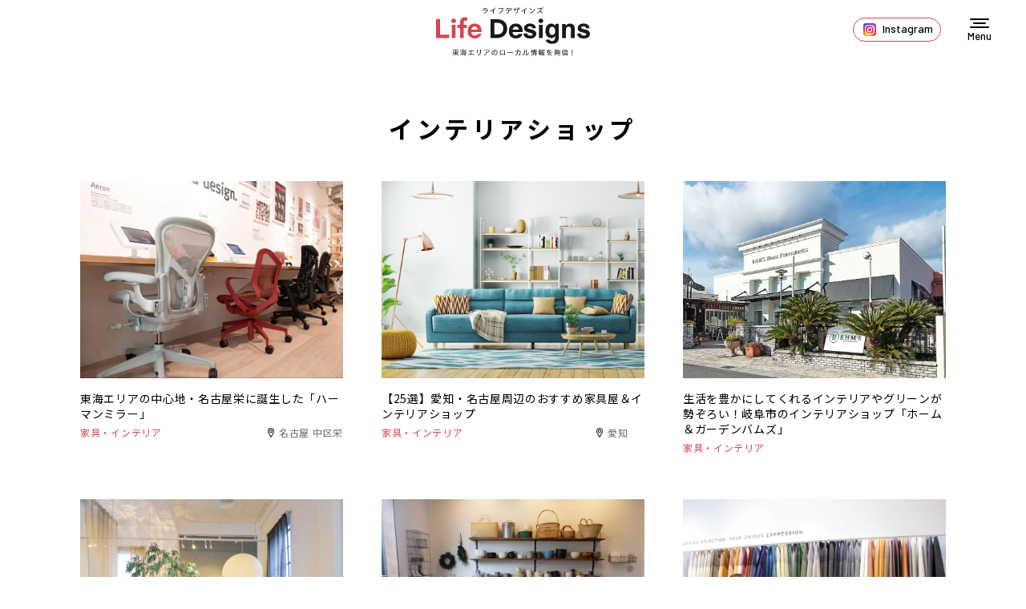

--- FILE ---
content_type: text/html; charset=UTF-8
request_url: https://life-designs.jp/tag/%E3%82%A4%E3%83%B3%E3%83%86%E3%83%AA%E3%82%A2%E3%82%B7%E3%83%A7%E3%83%83%E3%83%97/
body_size: 17760
content:
<!DOCTYPE html>
<html lang="ja">
<head>
<!-- <link rel="alternate" hreflang="ja" href="https://life-designs.jp/tag/%E3%82%A4%E3%83%B3%E3%83%86%E3%83%AA%E3%82%A2%E3%82%B7%E3%83%A7%E3%83%83%E3%83%97/" />
<link rel="alternate" hreflang="x-default" href="https://life-designs.jp/tag/%E3%82%A4%E3%83%B3%E3%83%86%E3%83%AA%E3%82%A2%E3%82%B7%E3%83%A7%E3%83%83%E3%83%97/" /> -->
<meta charset="utf-8">
<meta name="format-detection" content="telephone=no">
<meta http-equiv="X-UA-Compatible" content="IE=edge">
<link rel="preconnect" href="https://fonts.googleapis.com">
<link rel="preconnect" href="https://fonts.gstatic.com" crossorigin>
<script> 
  var IS_PSI = navigator.userAgent.indexOf("Google Page Speed") >=0 || navigator.userAgent.indexOf("Lighthouse") >=0 || navigator.userAgent.indexOf("Speed Insights") >=0;</script>
<meta name="viewport" id="viewport" content="width=device-width, initial-scale=1, maximum-scale=1, user-scalable=0">
<script src="https://life-designs.jp/assets/js/ipad.min.js"></script>
<script>
if(isIpad()) document.querySelectorAll('meta[name="viewport"]')[0].setAttribute("content", "width=1024, shrink-to-fit=no");
</script>
<!-- Google Tag Manager -->
<script>
  (function(w,d,s,l,i){w[l]=w[l]||[];w[l].push({'gtm.start':
  new Date().getTime(),event:'gtm.js'});var f=d.getElementsByTagName(s)[0],
  j=d.createElement(s),dl=l!='dataLayer'?'&l='+l:'';j.async=true;j.src=
  'https://www.googletagmanager.com/gtm.js?id='+i+dl;f.parentNode.insertBefore(j,f);
})(window,document,'script','dataLayer','GTM-5ZGQ43N');
</script>
<!-- End Google Tag Manager -->
<link rel="canonical" href="https://life-designs.jp/tag/%E3%82%A4%E3%83%B3%E3%83%86%E3%83%AA%E3%82%A2%E3%82%B7%E3%83%A7%E3%83%83%E3%83%97/">
<title>Life Designs（ライフデザインズ）｜愛知・岐阜・三重のお出かけ、飲食、住まい、暮らしのおすすめ情報</title>
<meta name="description" content="Life Designs (ライフデザインズ)は、東海エリア（愛知・岐阜・三重）で暮らしをもっと楽しくするライフスタイルメディアです。 おしゃれなインテリアショップ、自分らしい家づくりの仕方、オススメのレストランやカフェやお出かけスポットなど、もっとあなたの暮らしが豊かになる情報を発信していきます。">


<!-- FACEBOOK OPEN GRAPH -->
<meta property="fb:app_id" content="">
<meta property="og:site_name" content="life-designs.jp">
<meta property="og:rich_attachment" content="true">
<meta property="og:type" content="article">
<meta property="article:publisher" content="https://www.facebook.com/life.designs.japan/">
<meta property="og:image" content="https://life-designs.jp/wp/wp-content/themes/wp-templ/assets/img/common/ogp.jpg">
<meta property="og:image:width" content="1200">
<meta property="og:image:height" content="630">
<meta property="og:url" content="https://life-designs.jp/tag/%E3%82%A4%E3%83%B3%E3%83%86%E3%83%AA%E3%82%A2%E3%82%B7%E3%83%A7%E3%83%83%E3%83%97/">
<meta property="og:title" content="Life Designs（ライフデザインズ）｜愛知・岐阜・三重のお出かけ、飲食、住まい、暮らしのおすすめ情報">
<meta property="og:description" content="Life Designs (ライフデザインズ)は、東海エリア（愛知・岐阜・三重）で暮らしをもっと楽しくするライフスタイルメディアです。 おしゃれなインテリアショップ、自分らしい家づくりの仕方、オススメのレストランやカフェやお出かけスポットなど、もっとあなたの暮らしが豊かになる情報を発信していきます。">

<!--css-->
<link href="https://life-designs.jp/assets/css/style.min.css?v=3" rel="stylesheet" media="all">
<link href="https://life-designs.jp/assets/css/custom.css" rel="stylesheet" media="all">
<!--/css-->
<script src="https://pagead2.googlesyndication.com/pagead/js/adsbygoogle.js?client=ca-pub-8657448144383583" crossorigin="anonymous" async></script>
<script type="text/javascript" src="//mlb.valuecommerce.com/mylinkbox.js" async></script>

<script type="application/ld+json">
{
  "@context" : "http://schema.org",
  "@type" : "WebSite",
  "name" : "ライフデザインズ",
  "alternateName" : "ライフデザインズ",
  "url" : "https://life-designs.jp/"
}
</script>

<!-- Favicons, uncomment out when you get the project's favicon -->
<link rel="icon" href="https://life-designs.jp/wp/wp-content/themes/wp-templ/assets/img/common/icon/favicon.ico" type="image/vnd.microsoft.icon">

<meta name='robots' content='max-image-preview:large' />
	<style>img:is([sizes="auto" i], [sizes^="auto," i]) { contain-intrinsic-size: 3000px 1500px }</style>
	
	<!-- This site is optimized with the Yoast SEO plugin v25.7 - https://yoast.com/wordpress/plugins/seo/ -->
	<!-- / Yoast SEO plugin. -->


<link rel='stylesheet' id='pz-linkcard-css-css' href='//life-designs.jp/wp/wp-content/uploads/pz-linkcard/style/style.css?ver=2.5.6.5.2' type='text/css' media='all' />
<style id='ez-toc-exclude-toggle-css-inline-css' type='text/css'>
#ez-toc-container input[type="checkbox"]:checked + nav, #ez-toc-widget-container input[type="checkbox"]:checked + nav {opacity: 0;max-height: 0;border: none;display: none;}
</style>
<link rel="icon" href="https://life-designs.jp/wp/wp-content/uploads/2022/05/favicon-1.png" sizes="32x32" />
<link rel="icon" href="https://life-designs.jp/wp/wp-content/uploads/2022/05/favicon-1.png" sizes="192x192" />
<link rel="apple-touch-icon" href="https://life-designs.jp/wp/wp-content/uploads/2022/05/favicon-1.png" />
<meta name="msapplication-TileImage" content="https://life-designs.jp/wp/wp-content/uploads/2022/05/favicon-1.png" />
		<style type="text/css" id="wp-custom-css">
			/*リンクボタン化*/
.af_button>a{
margin: .5em .10em .5em 0;
text-decoration: none;
display: inline-block;
padding: .7em 2em;
border-radius: 3px;
box-shadow: 0 4px 4px rgba(0,0,0,.2), 0 2px 3px -2px rgba(0,0,0,.15);
background-color: #54dcef;/*背景の色*/
color: #fff;/*文字の色*/
font-weight: bold;/*文字の太さ*/
}
.af_button>a:hover{
text-decoration: none;
box-shadow: 0 13px 20px -3px rgba(0,0,0,.24);
-webkit-tap-highlight-color: transparent;
}
.af_button{
text-align:center;
}		</style>
		<script>var ajax_url = 'https://life-designs.jp/wp/wp-content/themes/wp-templ/ajax.php'; var APP_URL = 'https://life-designs.jp/'</script>

</head>
<body id="webmagazine" class="webmagazine">
<!-- HEADER -->
<!-- Google Tag Manager (noscript) -->
<noscript><iframe src="https://www.googletagmanager.com/ns.html?id=GTM-5ZGQ43N"
height="0" width="0" style="display:none;visibility:hidden"></iframe></noscript>
<!-- End Google Tag Manager (noscript) -->
<header id="header">
      <h1 class="logo">
      <a href="https://life-designs.jp/">
        <picture>
          <source srcset="https://life-designs.jp/wp/wp-content/themes/wp-templ/assets/img/common/logo_sp.svg" media="(max-width: 767px)">
          <img src="https://life-designs.jp/wp/wp-content/themes/wp-templ/assets/img/common/logo.svg" width="192" height="62" alt="Life Designs（ライフデザインズ）｜愛知・岐阜・三重のお出かけ、飲食、住まい、暮らしのおすすめ情報">
        </picture>
      </a>
    </h1>
    
  <div class="header-right">
    <div class="instagram-btn">
      <a href="https://www.instagram.com/life_designs_japan/"><i class="icon"></i><span>Instagram</span></a>
    </div>

    <div id="lang-widget" class="wovn-languages">
      <div class="wovn-ttl wovn-lang-selector">
        <span class="ico-lg"></span>
        <span class="txt-lg wovn-current-lang">Language</span>
      </div>
      <div class="lang-widget-wrapper">
        <div class="lang-widget-lst">
          <div class="wovn-switch-template">wovn-lang-name</div>
        </div>
      </div>
    </div>
  </div>

  <div class="hamberger">
    <div class="burger-icon"></div>
    <div class="txt" data-wovn-ignore>Menu</div>
  </div>
</header>

<div class="header-search">
  <div class="btn-close"><img src="https://life-designs.jp/wp/wp-content/themes/wp-templ/assets/img/common/icon/ico_close_black.svg" width="16" height="16" alt=""></div>
  <div class="header-search-inner">
    <div class="header-search-keyword hide-all-not-ja">
      <div class="container">
        <div class="inner890">
          <form role="search" action="https://life-designs.jp/page/1/" method="GET" class="search-keyword">
            <div class="search-keyword-left">
              <div class="posttype-choose">
                <div class="radio-item"><input type="radio" name="post_type" id="h_webmagazine" value="webmagazine" checked><label for="h_webmagazine">記事</label></div>
                <div class="radio-item"><input type="radio" name="post_type" id="h_spot" value="spot"><label for="h_spot">スポット</label></div>
              </div>
            </div>
            <div class="search-keyword-right">
              <div class="keyword-input">
                <input type="text" name="s" placeholder="店舗や施設名を入力してください">
                <button type="submit" class="btn-search-header"><img src="https://life-designs.jp/wp/wp-content/themes/wp-templ/assets/img/common/icon/ico_search2.svg" width="18" alt=""></button>
              </div>
            </div>
          </form>
        </div>
      </div>
    </div>
    <div class="header-search-condition">
      <div class="container">
        <div class="inner890">
                    <div class="condition-search-box">
            <div class="cm-line-title">記事を探す</div>
            <div class="box-item">
              <div class="lst">
                                <div class="lst-item"><a href="javascript:void(0);" class="choice-btn"  data-step="step2" data-tax="purposecat" data-post-type="webmagazine" data-type="genre" data-slug="eat">食べる</a></div>
                                <div class="lst-item"><a href="javascript:void(0);" class="choice-btn"  data-step="step2" data-tax="purposecat" data-post-type="webmagazine" data-type="genre" data-slug="go-out">おでかけ</a></div>
                                <div class="lst-item"><a href="javascript:void(0);" class="choice-btn"  data-step="step2" data-tax="purposecat" data-post-type="webmagazine" data-type="genre" data-slug="living">暮らし</a></div>
                                <div class="lst-item"><a href="javascript:void(0);" class="choice-btn"  data-step="step2" data-tax="purposecat" data-post-type="webmagazine" data-type="genre" data-slug="others">その他</a></div>
                              </div>
            </div>
          </div>
          
          <div class="header-links">
            <ul class="link-item">
              <li><a href="https://life-designs.jp/webmagazine/">記事一覧</a></li>
              <li><a href="https://life-designs.jp/feature/">特集</a></li>
              <li><a href="https://life-designs.jp/webmagazine-area/">エリア一覧</a></li>
              <li><a href="https://life-designs.jp/event/">イベント＆ニュース</a></li>
              <li><a href="https://life-designs.jp/ranking/">人気記事TOP20</a></li>
              <li><a href="https://life-designs.jp/writer-list/">ライター</a></li>
            </ul>
          </div>

          <div class="condition-search-box hide-all-not-ja">
            <div class="cm-line-title">スポットを探す</div>
                        <div class="box-item">
              <div class="ttl">目的から探す</div>
              <div class="lst">
                                <div class="lst-item"><a href="javascript:void(0);" class="choice-btn" data-step="step1" data-tax="purposecat" data-post-type="spot" data-type="genre" data-slug="eat">食べる</a></div>
                                <div class="lst-item"><a href="javascript:void(0);" class="choice-btn" data-step="step1" data-tax="purposecat" data-post-type="spot" data-type="genre" data-slug="go-out">おでかけ</a></div>
                                <div class="lst-item"><a href="javascript:void(0);" class="choice-btn" data-step="step1" data-tax="purposecat" data-post-type="spot" data-type="genre" data-slug="living">暮らし</a></div>
                              </div>
            </div>
            

                        <div class="box-item">
              <div class="ttl">エリアから探す</div>
              <div class="lst">
                                <div class="lst-item"><a href="javascript:void(0);" class="choice-btn" data-step="step2" data-tax="areacat" data-post-type="spot" data-type="area" data-slug="aichi">愛知</a></div>
                                <div class="lst-item"><a href="javascript:void(0);" class="choice-btn" data-step="step2" data-tax="areacat" data-post-type="spot" data-type="area" data-slug="gifu">岐阜</a></div>
                                <div class="lst-item"><a href="javascript:void(0);" class="choice-btn" data-step="step2" data-tax="areacat" data-post-type="spot" data-type="area" data-slug="mie">三重</a></div>
                                <div class="lst-item"><a href="javascript:void(0);" class="choice-btn" data-step="step2" data-tax="areacat" data-post-type="spot" data-type="area" data-slug="shizuoka">静岡</a></div>
                                <div class="lst-item"><a href="javascript:void(0);" class="choice-btn" data-step="step2" data-tax="areacat" data-post-type="spot" data-type="area" data-slug="others">その他</a></div>
                              </div>
            </div>
                      </div>
        </div>
      </div>
    </div>
  </div>
</div>
<div id="wrap">
  <main>
    <div class="subpage-block">
            <div class="webmagazine-block">
        <div class="container">
          <h2 class="cm-subpage-title">インテリアショップ</h2>
          <div class="cm-articles col3">
                        <div class="cm-article-item">
              <a href="https://life-designs.jp/webmagazine/herman-miller-nagoya/" class="cm-article-item-wrap hover-zoom-in">
                <div class="cm-aiw-thumb img-zoom thumb-rectangle">
                  <img class="object-fit lazy" src="[data-uri]" data-src="https://life-designs.jp/wp/wp-content/uploads/2022/12/image22-10-1024x683.jpg" width="328" alt="東海エリアの中心地・名古屋栄に誕生した「ハーマンミラー」">
                                  </div>
                <div class="cm-aiw-info">
                  <h3 class="cm-post-title clamp-4">東海エリアの中心地・名古屋栄に誕生した「ハーマンミラー」</h3>
                  <div class="cm-post-meta">
                    <div class="cm-post-cats"><span>家具・インテリア</span></div>                    <div class="cm-post-location">名古屋 中区栄</div>                  </div>
                </div>
              </a>
            </div>

                                    <div class="cm-article-item">
              <a href="https://life-designs.jp/webmagazine/interior-shop_aichi/" class="cm-article-item-wrap hover-zoom-in">
                <div class="cm-aiw-thumb img-zoom thumb-rectangle">
                  <img class="object-fit lazy" src="[data-uri]" data-src="https://life-designs.jp/wp/wp-content/uploads/2020/05/image11-10-1024x683.jpg" width="328" alt="【25選】愛知・名古屋周辺のおすすめ家具屋＆インテリアショップ">
                                  </div>
                <div class="cm-aiw-info">
                  <h3 class="cm-post-title clamp-4">【25選】愛知・名古屋周辺のおすすめ家具屋＆インテリアショップ</h3>
                  <div class="cm-post-meta">
                    <div class="cm-post-cats"><span>家具・インテリア</span></div>                    <div class="cm-post-location">愛知</div>                  </div>
                </div>
              </a>
            </div>

                                    <div class="cm-article-item">
              <a href="https://life-designs.jp/webmagazine/bhms/" class="cm-article-item-wrap hover-zoom-in">
                <div class="cm-aiw-thumb img-zoom thumb-rectangle">
                  <img class="object-fit lazy" src="[data-uri]" data-src="https://life-designs.jp/wp/wp-content/uploads/2022/07/image2-2-1024x733.jpg" width="328" alt="生活を豊かにしてくれるインテリアやグリーンが勢ぞろい！岐阜市のインテリアショップ「ホーム＆ガーデンバムズ」">
                                  </div>
                <div class="cm-aiw-info">
                  <h3 class="cm-post-title clamp-4">生活を豊かにしてくれるインテリアやグリーンが勢ぞろい！岐阜市のインテリアショップ「ホーム＆ガーデンバムズ」</h3>
                  <div class="cm-post-meta">
                    <div class="cm-post-cats"><span>家具・インテリア</span></div>                                      </div>
                </div>
              </a>
            </div>

                                    <div class="cm-article-item">
              <a href="https://life-designs.jp/webmagazine/real-style/" class="cm-article-item-wrap hover-zoom-in">
                <div class="cm-aiw-thumb img-zoom thumb-rectangle">
                  <img class="object-fit lazy" src="[data-uri]" data-src="https://life-designs.jp/wp/wp-content/uploads/2021/06/image28-8-1024x674.jpg" width="328" alt="日本ならではの美意識や感性を大切に。インテリア小物から空間・街づくりまでトータルで提案する「REAL Style（リアルスタイル）」">
                                  </div>
                <div class="cm-aiw-info">
                  <h3 class="cm-post-title clamp-4">日本ならではの美意識や感性を大切に。インテリア小物から空間・街づくりまでトータルで提案する「REAL Style（リアルスタイル）」</h3>
                  <div class="cm-post-meta">
                    <div class="cm-post-cats"><span>家具・インテリア</span></div>                    <div class="cm-post-location">名古屋 中区</div>                  </div>
                </div>
              </a>
            </div>

                                    <div class="cm-article-item">
              <a href="https://life-designs.jp/webmagazine/utsuwa/" class="cm-article-item-wrap hover-zoom-in">
                <div class="cm-aiw-thumb img-zoom thumb-rectangle">
                  <img class="object-fit lazy" src="[data-uri]" data-src="https://life-designs.jp/wp/wp-content/uploads/2019/11/image12-26-1024x683.jpg" width="328" alt="【愛知・名古屋周辺】器や食器を買うならここ！おすすめショップ">
                                  </div>
                <div class="cm-aiw-info">
                  <h3 class="cm-post-title clamp-4">【愛知・名古屋周辺】器や食器を買うならここ！おすすめショップ</h3>
                  <div class="cm-post-meta">
                    <div class="cm-post-cats"><span>器</span></div>                                      </div>
                </div>
              </a>
            </div>

                                    <div class="cm-article-item">
              <a href="https://life-designs.jp/webmagazine/order_curtain/" class="cm-article-item-wrap hover-zoom-in">
                <div class="cm-aiw-thumb img-zoom thumb-rectangle">
                  <img class="object-fit lazy" src="[data-uri]" data-src="https://life-designs.jp/wp/wp-content/uploads/2020/09/IMG_7493-1024x683.jpg" width="328" alt="愛知・名古屋でオーダーカーテンがつくれるお店【10選】">
                                  </div>
                <div class="cm-aiw-info">
                  <h3 class="cm-post-title clamp-4">愛知・名古屋でオーダーカーテンがつくれるお店【10選】</h3>
                  <div class="cm-post-meta">
                    <div class="cm-post-cats"><span>家具・インテリア</span></div>                    <div class="cm-post-location">愛知</div>                  </div>
                </div>
              </a>
            </div>

                                    <div class="cm-article-item">
              <a href="https://life-designs.jp/webmagazine/nagoya_interiorshop/" class="cm-article-item-wrap hover-zoom-in">
                <div class="cm-aiw-thumb img-zoom thumb-rectangle">
                  <img class="object-fit lazy" src="[data-uri]" data-src="https://life-designs.jp/wp/wp-content/uploads/2019/06/eba366d668e4b003c8d6398043d81d73-1-1024x678.jpg" width="328" alt="愛知・名古屋のおすすめオーダー家具のお店＆インテリアショップ">
                                  </div>
                <div class="cm-aiw-info">
                  <h3 class="cm-post-title clamp-4">愛知・名古屋のおすすめオーダー家具のお店＆インテリアショップ</h3>
                  <div class="cm-post-meta">
                    <div class="cm-post-cats"><span>家具・インテリア</span></div>                    <div class="cm-post-location">愛知</div>                  </div>
                </div>
              </a>
            </div>

                                    <div class="cm-article-item">
              <a href="https://life-designs.jp/webmagazine/aderia/" class="cm-article-item-wrap hover-zoom-in">
                <div class="cm-aiw-thumb img-zoom thumb-rectangle">
                  <img class="object-fit lazy" src="[data-uri]" data-src="https://life-designs.jp/wp/wp-content/uploads/2020/11/image11-15-1024x683.jpg" width="328" alt="「アデリアレトロ」昭和レトロ好きはたまらない！ 心がときめくグラスシリーズ">
                                  </div>
                <div class="cm-aiw-info">
                  <h3 class="cm-post-title clamp-4">「アデリアレトロ」昭和レトロ好きはたまらない！ 心がときめくグラスシリーズ</h3>
                  <div class="cm-post-meta">
                    <div class="cm-post-cats"><span>器</span></div>                                      </div>
                </div>
              </a>
            </div>

                                    <div class="cm-article-item">
              <a href="https://life-designs.jp/webmagazine/filt2020/" class="cm-article-item-wrap hover-zoom-in">
                <div class="cm-aiw-thumb img-zoom thumb-rectangle">
                  <img class="object-fit lazy" src="[data-uri]" data-src="https://life-designs.jp/wp/wp-content/uploads/2020/10/image6-13-1024x683.jpg" width="328" alt="岡崎のインテリアショップ「FILT.」が、六供町に移転オープン。インテリアの伝え手として、店主・反端さんが伝えていきたいものとは。">
                                  </div>
                <div class="cm-aiw-info">
                  <h3 class="cm-post-title clamp-4">岡崎のインテリアショップ「FILT.」が、六供町に移転オープン。インテリアの伝え手として、店主・反端さんが伝えていきたいものとは。</h3>
                  <div class="cm-post-meta">
                    <div class="cm-post-cats"><span>家具・インテリア</span></div>                    <div class="cm-post-location">岡崎市</div>                  </div>
                </div>
              </a>
            </div>

                          <div class="ads-box pc">
                
<ins class="adsbygoogle"
     style="display:block; text-align:center; margin: 0 auto;"
     data-ad-layout="in-article"
     data-ad-format="fluid"
     data-ad-client="ca-pub-8657448144383583"
     data-ad-slot="9717347038"
     data-full-width-responsive="false"></ins>
<script>
     (adsbygoogle = window.adsbygoogle || []).push({});
</script>
              </div>
                                    <div class="cm-article-item">
              <a href="https://life-designs.jp/webmagazine/copenhagen_style/" class="cm-article-item-wrap hover-zoom-in">
                <div class="cm-aiw-thumb img-zoom thumb-rectangle">
                  <img class="object-fit lazy" src="[data-uri]" data-src="https://life-designs.jp/wp/wp-content/uploads/2020/08/iStock-1001458208-1024x576.jpg" width="328" alt="【名作家具シリーズ】絶対に抑えておきたい北欧家具ブランドまとめ">
                                  </div>
                <div class="cm-aiw-info">
                  <h3 class="cm-post-title clamp-4">【名作家具シリーズ】絶対に抑えておきたい北欧家具ブランドまとめ</h3>
                  <div class="cm-post-meta">
                    <div class="cm-post-cats"><span>家具・インテリア</span></div>                                      </div>
                </div>
              </a>
            </div>

                                    <div class="cm-article-item">
              <a href="https://life-designs.jp/webmagazine/boconcept/" class="cm-article-item-wrap hover-zoom-in">
                <div class="cm-aiw-thumb img-zoom thumb-rectangle">
                  <img class="object-fit lazy" src="[data-uri]" data-src="https://life-designs.jp/wp/wp-content/uploads/2020/07/BoConcept8.png" width="328" alt="【移転】長く愛せるインテリアを選びたい。北欧発の世界的インテリアブランド「BoConcept（ボーコンセプト）」">
                                  </div>
                <div class="cm-aiw-info">
                  <h3 class="cm-post-title clamp-4">【移転】長く愛せるインテリアを選びたい。北欧発の世界的インテリアブランド「BoConcept（ボーコンセプト）」</h3>
                  <div class="cm-post-meta">
                    <div class="cm-post-cats"><span>家具・インテリア</span></div>                                      </div>
                </div>
              </a>
            </div>

                                    <div class="cm-article-item">
              <a href="https://life-designs.jp/webmagazine/actus_nagoya/" class="cm-article-item-wrap hover-zoom-in">
                <div class="cm-aiw-thumb img-zoom thumb-rectangle">
                  <img class="object-fit lazy" src="[data-uri]" data-src="https://life-designs.jp/wp/wp-content/uploads/2020/06/image8-16-1024x683.jpg" width="328" alt="創業から50年。インテリアからグリーンまで。丁寧な暮らしを提案してくれる、ライフスタイルショップ「アクタス名古屋店」">
                                  </div>
                <div class="cm-aiw-info">
                  <h3 class="cm-post-title clamp-4">創業から50年。インテリアからグリーンまで。丁寧な暮らしを提案してくれる、ライフスタイルショップ「アクタス名古屋店」</h3>
                  <div class="cm-post-meta">
                    <div class="cm-post-cats"><span>家具・インテリア</span></div>                    <div class="cm-post-location">名古屋 中村区 名駅</div>                  </div>
                </div>
              </a>
            </div>

                                    <div class="cm-article-item">
              <a href="https://life-designs.jp/webmagazine/case-study-shop-nagoya/" class="cm-article-item-wrap hover-zoom-in">
                <div class="cm-aiw-thumb img-zoom thumb-rectangle">
                  <img class="object-fit lazy" src="[data-uri]" data-src="https://life-designs.jp/wp/wp-content/uploads/2020/05/case-study-shop-NAGOYA7-1024x683.jpg" width="328" alt="圧倒的な製品知識！オフィス家具からミッドセンチュリー家具まで揃う家具屋「case study shop NAGOYA」">
                                  </div>
                <div class="cm-aiw-info">
                  <h3 class="cm-post-title clamp-4">圧倒的な製品知識！オフィス家具からミッドセンチュリー家具まで揃う家具屋「case study shop NAGOYA」</h3>
                  <div class="cm-post-meta">
                    <div class="cm-post-cats"><span>家具・インテリア</span></div>                    <div class="cm-post-location">名古屋 中区栄</div>                  </div>
                </div>
              </a>
            </div>

                                    <div class="cm-article-item">
              <a href="https://life-designs.jp/webmagazine/select-shop-mocamoca/" class="cm-article-item-wrap hover-zoom-in">
                <div class="cm-aiw-thumb img-zoom thumb-rectangle">
                  <img class="object-fit lazy" src="[data-uri]" data-src="https://life-designs.jp/wp/wp-content/uploads/2020/01/image8-32-1024x717.jpg" width="328" alt="“日本のいいもの”に出会える、生活雑貨のセレクトショップ。「select shop mocamoca（セレクトショップ モカモカ）」">
                                  </div>
                <div class="cm-aiw-info">
                  <h3 class="cm-post-title clamp-4">“日本のいいもの”に出会える、生活雑貨のセレクトショップ。「select shop mocamoca（セレクトショップ モカモカ）」</h3>
                  <div class="cm-post-meta">
                    <div class="cm-post-cats"><span>器</span></div>                    <div class="cm-post-location">名古屋 西区</div>                  </div>
                </div>
              </a>
            </div>

                                    <div class="cm-article-item">
              <a href="https://life-designs.jp/webmagazine/moritakagu/" class="cm-article-item-wrap hover-zoom-in">
                <div class="cm-aiw-thumb img-zoom thumb-rectangle">
                  <img class="object-fit lazy" src="[data-uri]" data-src="https://life-designs.jp/wp/wp-content/uploads/2020/01/image14-4-1024x768.jpg" width="328" alt="実際に使って試せる！約2,000坪の大型インテリアショップ「半田 森田家具」">
                                  </div>
                <div class="cm-aiw-info">
                  <h3 class="cm-post-title clamp-4">実際に使って試せる！約2,000坪の大型インテリアショップ「半田 森田家具」</h3>
                  <div class="cm-post-meta">
                    <div class="cm-post-cats"><span>暮らし</span></div>                    <div class="cm-post-location">愛知</div>                  </div>
                </div>
              </a>
            </div>

                                    <div class="cm-article-item">
              <a href="https://life-designs.jp/webmagazine/espace-km/" class="cm-article-item-wrap hover-zoom-in">
                <div class="cm-aiw-thumb img-zoom thumb-rectangle">
                  <img class="object-fit lazy" src="[data-uri]" data-src="https://life-designs.jp/wp/wp-content/uploads/2019/12/image4-20-1024x683.jpg" width="328" alt="過去の名品を未来へとつなげていく空間。北欧ヴィンテージ家具ショップ「Espace KM」">
                                  </div>
                <div class="cm-aiw-info">
                  <h3 class="cm-post-title clamp-4">過去の名品を未来へとつなげていく空間。北欧ヴィンテージ家具ショップ「Espace KM」</h3>
                  <div class="cm-post-meta">
                    <div class="cm-post-cats"><span>暮らし</span></div>                    <div class="cm-post-location">愛知</div>                  </div>
                </div>
              </a>
            </div>

                                    <div class="cm-article-item">
              <a href="https://life-designs.jp/webmagazine/solid-furniture-store_nagoya/" class="cm-article-item-wrap hover-zoom-in">
                <div class="cm-aiw-thumb img-zoom thumb-rectangle">
                  <img class="object-fit lazy" src="[data-uri]" data-src="https://life-designs.jp/wp/wp-content/uploads/2019/11/image27-14.jpg" width="328" alt="100%天然無垢材。経年変化を存分に楽しむ、大人のための家具「SOLID FURNITURE STORE 名古屋店」">
                                  </div>
                <div class="cm-aiw-info">
                  <h3 class="cm-post-title clamp-4">100%天然無垢材。経年変化を存分に楽しむ、大人のための家具「SOLID FURNITURE STORE 名古屋店」</h3>
                  <div class="cm-post-meta">
                    <div class="cm-post-cats"><span>暮らし</span></div>                    <div class="cm-post-location">愛知</div>                  </div>
                </div>
              </a>
            </div>

                                    <div class="cm-article-item">
              <a href="https://life-designs.jp/webmagazine/matoya/" class="cm-article-item-wrap hover-zoom-in">
                <div class="cm-aiw-thumb img-zoom thumb-rectangle">
                  <img class="object-fit lazy" src="[data-uri]" data-src="https://life-designs.jp/wp/wp-content/uploads/2019/11/image15-5-1024x683.jpg" width="328" alt="【移転】日常にすっと溶け込むものを。岡崎市にあるセレクトショップ「MATOYA」">
                                  </div>
                <div class="cm-aiw-info">
                  <h3 class="cm-post-title clamp-4">【移転】日常にすっと溶け込むものを。岡崎市にあるセレクトショップ「MATOYA」</h3>
                  <div class="cm-post-meta">
                    <div class="cm-post-cats"><span>暮らし</span></div>                    <div class="cm-post-location">愛知</div>                  </div>
                </div>
              </a>
            </div>

                                  </div>

                    <div class="cm-page-navi">
            <div class='wp-pagenavi' role='navigation'>
<span class='pages'>1 / 4</span><span aria-current='page' class='current'>1</span><a class="page larger" title="ページ 2" href="https://life-designs.jp/tag/%E3%82%A4%E3%83%B3%E3%83%86%E3%83%AA%E3%82%A2%E3%82%B7%E3%83%A7%E3%83%83%E3%83%97/page/2/">2</a><a class="page larger" title="ページ 3" href="https://life-designs.jp/tag/%E3%82%A4%E3%83%B3%E3%83%86%E3%83%AA%E3%82%A2%E3%82%B7%E3%83%A7%E3%83%83%E3%83%97/page/3/">3</a><a class="page larger" title="ページ 4" href="https://life-designs.jp/tag/%E3%82%A4%E3%83%B3%E3%83%86%E3%83%AA%E3%82%A2%E3%82%B7%E3%83%A7%E3%83%83%E3%83%97/page/4/">4</a><a class="nextpostslink" rel="next" aria-label="次のページ" href="https://life-designs.jp/tag/%E3%82%A4%E3%83%B3%E3%83%86%E3%83%AA%E3%82%A2%E3%82%B7%E3%83%A7%E3%83%83%E3%83%97/page/2/">»</a>
</div>          </div>
                  </div>
      </div>
      
      <div class="ads-box">
        
<ins class="adsbygoogle"
     style="display:block; text-align:center; margin: 0 auto;"
     data-ad-layout="in-article"
     data-ad-format="fluid"
     data-ad-client="ca-pub-8657448144383583"
     data-ad-slot="9717347038"
     data-full-width-responsive="false"></ins>
<script>
     (adsbygoogle = window.adsbygoogle || []).push({});
</script>
      </div>

      <div class="box-pickup">
  <div class="container">
    <h2 class="cm-title"><span class="txt">ピックアップ記事</span></h2>
    <div class="cm-articles col3">
            <div class="cm-article-item">
        <a href="https://life-designs.jp/webmagazine/kasamatsu-keiba/" class="cm-article-item-wrap hover-zoom-in">
          <div class="cm-aiw-thumb img-zoom thumb-rectangle">
            <img class="object-fit lazy" src="[data-uri]" data-src="https://life-designs.jp/wp/wp-content/uploads/2025/10/1d2e26dc3ccd2514c3956636d7361bdc-1024x768.jpg" width="234" height="234" alt="【笠松】はじめての競馬場デビューに！グルメもイベントも満喫できる「笠松けいば」の魅力を徹底ガイド" loading="lazy">
            <div class="pr-tag">PR</div>          </div>
          <div class="cm-aiw-info">
            <h3 class="cm-post-title clamp-3-pc clamp-4-sp">【笠松】はじめての競馬場デビューに！グルメもイベントも満喫できる「笠松けいば」の魅力を徹底ガイド</h3>
            <div class="cm-post-meta">
              <div class="cm-post-cats"><span>おでかけ</span></div>              <div class="cm-post-location">笠松町</div>            </div>
          </div>
        </a>
      </div>
                                <div class="cm-article-item">
        <a href="https://life-designs.jp/webmagazine/oshimura-dc/" class="cm-article-item-wrap hover-zoom-in">
          <div class="cm-aiw-thumb img-zoom thumb-rectangle">
            <img class="object-fit lazy" src="[data-uri]" data-src="https://life-designs.jp/wp/wp-content/uploads/2025/08/image4-2-1024x683.jpg" width="234" height="234" alt="【名古屋市中川区】歯並びから子どもの健やかな成長をサポート。親子で安心して相談できる「おしむら歯科・こども矯正歯科クリニック」の小児矯正" loading="lazy">
            <div class="pr-tag">PR</div>          </div>
          <div class="cm-aiw-info">
            <h3 class="cm-post-title clamp-3-pc clamp-4-sp">【名古屋市中川区】歯並びから子どもの健やかな成長をサポート。親子で安心して相談できる「おしむら歯科・こども矯正歯科クリニック」の小児矯正</h3>
            <div class="cm-post-meta">
              <div class="cm-post-cats"><span>暮らし</span></div>              <div class="cm-post-location">名古屋 中川区</div>            </div>
          </div>
        </a>
      </div>
                                <div class="cm-article-item">
        <a href="https://life-designs.jp/webmagazine/kai-okuhida/" class="cm-article-item-wrap hover-zoom-in">
          <div class="cm-aiw-thumb img-zoom thumb-rectangle">
            <img class="object-fit lazy" src="[data-uri]" data-src="https://life-designs.jp/wp/wp-content/uploads/2025/07/image16-min-6-1024x768.jpg" width="234" height="234" alt="【宿泊レポ】「界 奥飛騨」で山岳温泉と飛騨の匠文化に触れる贅沢ステイ" loading="lazy">
            <div class="pr-tag">PR</div>          </div>
          <div class="cm-aiw-info">
            <h3 class="cm-post-title clamp-3-pc clamp-4-sp">【宿泊レポ】「界 奥飛騨」で山岳温泉と飛騨の匠文化に触れる贅沢ステイ</h3>
            <div class="cm-post-meta">
              <div class="cm-post-cats"><span>おでかけ</span></div>              <div class="cm-post-location">飛騨市</div>            </div>
          </div>
        </a>
      </div>
                                <div class="cm-article-item">
        <a href="https://life-designs.jp/webmagazine/fukuchan_reuste_midori/" class="cm-article-item-wrap hover-zoom-in">
          <div class="cm-aiw-thumb img-zoom thumb-rectangle">
            <img class="object-fit lazy" src="[data-uri]" data-src="https://life-designs.jp/wp/wp-content/uploads/2025/04/b0a320dcaf071eb1d81cb453204045ab-1024x683.jpg" width="234" height="234" alt="「ふくちゃんリユスタ名古屋緑滝ノ水店」がオープン！子育てファミリーに嬉しい！キッズ・ベビー用品専門のリユースショップ" loading="lazy">
            <div class="pr-tag">PR</div>          </div>
          <div class="cm-aiw-info">
            <h3 class="cm-post-title clamp-3-pc clamp-4-sp">「ふくちゃんリユスタ名古屋緑滝ノ水店」がオープン！子育てファミリーに嬉しい！キッズ・ベビー用品専門のリユースショップ</h3>
            <div class="cm-post-meta">
              <div class="cm-post-cats"><span>暮らし</span></div>              <div class="cm-post-location">名古屋 緑区</div>            </div>
          </div>
        </a>
      </div>
                        <div class="cm-article-item infd">
            <div class="pc">
              <ins class="adsbygoogle"
     style="display:block;"
     data-ad-format="fluid"
     data-ad-layout-key="-7s+d7+1+e+9d"
     data-ad-client="ca-pub-8657448144383583"
     data-ad-slot="1440516127"></ins>
<script>
     (adsbygoogle = window.adsbygoogle || []).push({});
</script> 
            </div>
            <div class="sp">
              <ins class="adsbygoogle"
     style="display:block"
     data-ad-format="fluid"
     data-ad-layout-key="-gn-a+33-9o+9j"
     data-ad-client="ca-pub-8657448144383583"
     data-ad-slot="5547799012"></ins>
<script>
     (adsbygoogle = window.adsbygoogle || []).push({});
</script> 
            </div>
          </div>
                          <div class="cm-article-item">
        <a href="https://life-designs.jp/webmagazine/minatogolf/" class="cm-article-item-wrap hover-zoom-in">
          <div class="cm-aiw-thumb img-zoom thumb-rectangle">
            <img class="object-fit lazy" src="[data-uri]" data-src="https://life-designs.jp/wp/wp-content/uploads/2024/10/3a56117b54e44bdcc64d1cec65053e79-1024x683.jpg" width="234" height="234" alt="【港区】「邦和みなとゴルフ」名古屋初の「トラックマンレンジ」を全打席完備!データの可視化が練習の質を変える。" loading="lazy">
            <div class="pr-tag">PR</div>          </div>
          <div class="cm-aiw-info">
            <h3 class="cm-post-title clamp-3-pc clamp-4-sp">【港区】「邦和みなとゴルフ」名古屋初の「トラックマンレンジ」を全打席完備!データの可視化が練習の質を変える。</h3>
            <div class="cm-post-meta">
              <div class="cm-post-cats"><span>スポーツ</span></div>              <div class="cm-post-location">名古屋 港区</div>            </div>
          </div>
        </a>
      </div>
                                <div class="cm-article-item">
        <a href="https://life-designs.jp/webmagazine/ohe-grand-golf/" class="cm-article-item-wrap hover-zoom-in">
          <div class="cm-aiw-thumb img-zoom thumb-rectangle">
            <img class="object-fit lazy" src="[data-uri]" data-src="https://life-designs.jp/wp/wp-content/uploads/2024/10/image30-2-1024x683.jpg" width="234" height="234" alt="【南区】「大江グランドゴルフ」の魅力を徹底解剖！地元のゴルファーに愛される、名古屋最大級のフィールド！" loading="lazy">
            <div class="pr-tag">PR</div>          </div>
          <div class="cm-aiw-info">
            <h3 class="cm-post-title clamp-3-pc clamp-4-sp">【南区】「大江グランドゴルフ」の魅力を徹底解剖！地元のゴルファーに愛される、名古屋最大級のフィールド！</h3>
            <div class="cm-post-meta">
              <div class="cm-post-cats"><span>スポーツ</span></div>              <div class="cm-post-location">名古屋 南区</div>            </div>
          </div>
        </a>
      </div>
                              </div>
  </div>
</div>
<div class="box-webmagazine">
  <div class="container">
    <h2 class="cm-title"><span class="txt">新着記事</span></h2>
    <div class="cm-articles col4">
            <div class="cm-article-item">
        <a href="https://life-designs.jp/webmagazine/open2026/" class="cm-article-item-wrap hover-zoom-in">
          <div class="cm-aiw-thumb img-zoom thumb-rectangle">
            <img class="object-fit lazy" src="[data-uri]" data-src="https://life-designs.jp/wp/wp-content/uploads/2026/01/FotoJet-15.jpg" width="234" height="234" alt="愛知で2026年オープン＆リニューアル予定の注目スポットまとめ【随時更新】" loading="lazy">
                      </div>
          <div class="cm-aiw-info">
            <h3 class="cm-post-title clamp-4">愛知で2026年オープン＆リニューアル予定の注目スポットまとめ【随時更新】</h3>
            <div class="cm-post-meta">
              <div class="cm-post-cats"><span>おでかけ</span></div>              <div class="cm-post-location">愛知</div>            </div>
          </div>
        </a>
      </div>
                  <div class="cm-article-item">
        <a href="https://life-designs.jp/webmagazine/2026uma/" class="cm-article-item-wrap hover-zoom-in">
          <div class="cm-aiw-thumb img-zoom thumb-rectangle">
            <img class="object-fit lazy" src="[data-uri]" data-src="https://life-designs.jp/wp/wp-content/uploads/2026/01/image4.jpg" width="234" height="234" alt="2026年は午年！愛知県内の「馬」にゆかりのある神社で開運祈願をしよう。" loading="lazy">
                      </div>
          <div class="cm-aiw-info">
            <h3 class="cm-post-title clamp-4">2026年は午年！愛知県内の「馬」にゆかりのある神社で開運祈願をしよう。</h3>
            <div class="cm-post-meta">
              <div class="cm-post-cats"><span>おでかけ</span></div>                          </div>
          </div>
        </a>
      </div>
                  <div class="cm-article-item">
        <a href="https://life-designs.jp/webmagazine/miffy-nagoya/" class="cm-article-item-wrap hover-zoom-in">
          <div class="cm-aiw-thumb img-zoom thumb-rectangle">
            <img class="object-fit lazy" src="[data-uri]" data-src="https://life-designs.jp/wp/wp-content/uploads/2025/12/image6-6.jpg" width="234" height="234" alt="もっとミッフィーを好きになれる！「誕生70周年記念 ミッフィー展」が、名古屋・松坂屋美術館にて開催中" loading="lazy">
                      </div>
          <div class="cm-aiw-info">
            <h3 class="cm-post-title clamp-4">もっとミッフィーを好きになれる！「誕生70周年記念 ミッフィー展」が、名古屋・松坂屋美術館にて開催中</h3>
            <div class="cm-post-meta">
              <div class="cm-post-cats"><span>暮らし</span></div>              <div class="cm-post-location">名古屋 中区栄</div>            </div>
          </div>
        </a>
      </div>
                  <div class="cm-article-item">
        <a href="https://life-designs.jp/webmagazine/hello-kitty-nagoya/" class="cm-article-item-wrap hover-zoom-in">
          <div class="cm-aiw-thumb img-zoom thumb-rectangle">
            <img class="object-fit lazy" src="[data-uri]" data-src="https://life-designs.jp/wp/wp-content/uploads/2025/12/image8-5.jpg" width="234" height="234" alt="【金山】ハローキティ50周年記念「ハローキティ展」in 名古屋" loading="lazy">
                      </div>
          <div class="cm-aiw-info">
            <h3 class="cm-post-title clamp-4">【金山】ハローキティ50周年記念「ハローキティ展」in 名古屋</h3>
            <div class="cm-post-meta">
              <div class="cm-post-cats"><span>その他</span></div>              <div class="cm-post-location">名古屋 中区</div>            </div>
          </div>
        </a>
      </div>
                  <div class="cm-article-item">
        <a href="https://life-designs.jp/webmagazine/dodai/" class="cm-article-item-wrap hover-zoom-in">
          <div class="cm-aiw-thumb img-zoom thumb-rectangle">
            <img class="object-fit lazy" src="[data-uri]" data-src="https://life-designs.jp/wp/wp-content/uploads/2025/12/image1-5.jpg" width="234" height="234" alt="経営者同士のつながりをうみひろがる「どうだい？」とは？（イベント現地レポート）" loading="lazy">
                      </div>
          <div class="cm-aiw-info">
            <h3 class="cm-post-title clamp-4">経営者同士のつながりをうみひろがる「どうだい？」とは？（イベント現地レポート）</h3>
            <div class="cm-post-meta">
                                        </div>
          </div>
        </a>
      </div>
              <div class="cm-article-item pc" style="padding-left: 0; padding-right: 0; max-width: 282px;">
          <ins class="adsbygoogle"
     style="display:block;"
     data-ad-format="fluid"
     data-ad-layout-key="-7s+d7+1+e+9d"
     data-ad-client="ca-pub-8657448144383583"
     data-ad-slot="1440516127"></ins>
<script>
     (adsbygoogle = window.adsbygoogle || []).push({});
</script> 
        </div>
        <div class="cm-article-item sp">
          <ins class="adsbygoogle"
     style="display:block"
     data-ad-format="fluid"
     data-ad-layout-key="-gn-a+33-9o+9j"
     data-ad-client="ca-pub-8657448144383583"
     data-ad-slot="5547799012"></ins>
<script>
     (adsbygoogle = window.adsbygoogle || []).push({});
</script> 
        </div>
                  <div class="cm-article-item">
        <a href="https://life-designs.jp/webmagazine/fukui-ohi/" class="cm-article-item-wrap hover-zoom-in">
          <div class="cm-aiw-thumb img-zoom thumb-rectangle">
            <img class="object-fit lazy" src="[data-uri]" data-src="https://life-designs.jp/wp/wp-content/uploads/2025/12/50d176aba35925a07ee8cf66cd2d1ddb.jpg" width="234" height="234" alt="【福井・おおい町】オールインクルーシブで過ごす週末旅。「オーシャンリゾートホテル&#038;スパうみんぴあ」宿泊レポート" loading="lazy">
            <div class="pr-tag">PR</div>          </div>
          <div class="cm-aiw-info">
            <h3 class="cm-post-title clamp-4">【福井・おおい町】オールインクルーシブで過ごす週末旅。「オーシャンリゾートホテル&#038;スパうみんぴあ」宿泊レポート</h3>
            <div class="cm-post-meta">
              <div class="cm-post-cats"><span>おでかけ</span></div>                          </div>
          </div>
        </a>
      </div>
                  <div class="cm-article-item">
        <a href="https://life-designs.jp/webmagazine/ichibiru/" class="cm-article-item-wrap hover-zoom-in">
          <div class="cm-aiw-thumb img-zoom thumb-rectangle">
            <img class="object-fit lazy" src="[data-uri]" data-src="https://life-designs.jp/wp/wp-content/uploads/2025/12/image17-2.jpg" width="234" height="234" alt="【一宮】名鉄一宮駅直結の「イチ＊ビル」がグランドオープン！生活雑貨やグルメなど40店舗がずらり" loading="lazy">
                      </div>
          <div class="cm-aiw-info">
            <h3 class="cm-post-title clamp-4">【一宮】名鉄一宮駅直結の「イチ＊ビル」がグランドオープン！生活雑貨やグルメなど40店舗がずらり</h3>
            <div class="cm-post-meta">
              <div class="cm-post-cats"><span>おでかけ</span></div>              <div class="cm-post-location">一宮市</div>            </div>
          </div>
        </a>
      </div>
                </div>
  </div>
</div>
<div class="box-event-news">
  <div class="container">
    <h2 class="cm-title"><span class="txt">イベント＆ニュース</span></h2>
    <div class="cm-articles col3">
            <div class="cm-article-item">
        <a href="https://life-designs.jp/event/mansho2026/" class="cm-article-item-wrap hover-zoom-in">
          <div class="cm-aiw-thumb img-zoom thumb-square">
            <img class="object-fit lazy" src="[data-uri]" data-src="https://life-designs.jp/wp/wp-content/uploads/2025/12/5842868c3a5ae7defcdd0e732b2b4977.jpg" width="328" height="328" alt="新年のお買い物はここから！伏見の「万勝」で【新春 初売りセール】開催！" loading="lazy">
            <div class="pr-tag">PR</div>          </div>
          <div class="cm-aiw-info">
            <h3 class="cm-post-title clamp-4">新年のお買い物はここから！伏見の「万勝」で【新春 初売りセール】開催！</h3>
            <div class="cm-post-event-date">2026年1月3日（土）〜</div>            <div class="cm-post-meta">
              <div class="cm-post-location">名古屋 中区 伏見</div>            </div>
          </div>
        </a>
      </div>
            <div class="cm-article-item">
        <a href="https://life-designs.jp/event/miniteen-cafe/" class="cm-article-item-wrap hover-zoom-in">
          <div class="cm-aiw-thumb img-zoom thumb-square">
            <img class="object-fit lazy" src="[data-uri]" data-src="https://life-designs.jp/wp/wp-content/uploads/2025/12/main-3.jpg" width="328" height="328" alt="SEVENTEEN公式キャラ初のテーマカフェ『MINITEEN CAFE』がグローバルゲートに期間限定オープン！" loading="lazy">
                      </div>
          <div class="cm-aiw-info">
            <h3 class="cm-post-title clamp-4">SEVENTEEN公式キャラ初のテーマカフェ『MINITEEN CAFE』がグローバルゲートに期間限定オープン！</h3>
            <div class="cm-post-event-date">2025年12月18日（木）～2026年2月8日（日）</div>            <div class="cm-post-meta">
              <div class="cm-post-location">名古屋 中村区 名駅</div>            </div>
          </div>
        </a>
      </div>
            <div class="cm-article-item">
        <a href="https://life-designs.jp/event/jra2026/" class="cm-article-item-wrap hover-zoom-in">
          <div class="cm-aiw-thumb img-zoom thumb-square">
            <img class="object-fit lazy" src="[data-uri]" data-src="https://life-designs.jp/wp/wp-content/uploads/2025/12/main-1.jpg" width="328" height="328" alt="高杉真宙さん来場！1/4(日)はJRA中京競馬場へGO！" loading="lazy">
                      </div>
          <div class="cm-aiw-info">
            <h3 class="cm-post-title clamp-4">高杉真宙さん来場！1/4(日)はJRA中京競馬場へGO！</h3>
            <div class="cm-post-event-date">2026年1月4日(日)・5日(月)、10日(土)・11日(日)・12日(祝月)、  17日(土)・18日(日)、24日(土)・25日(日)</div>            <div class="cm-post-meta">
              <div class="cm-post-location">名古屋 緑区</div>            </div>
          </div>
        </a>
      </div>
            <div class="cm-article-item">
        <a href="https://life-designs.jp/event/newyear/" class="cm-article-item-wrap hover-zoom-in">
          <div class="cm-aiw-thumb img-zoom thumb-square">
            <img class="object-fit lazy" src="[data-uri]" data-src="https://life-designs.jp/wp/wp-content/uploads/2025/10/172K-069-3.jpg" width="328" height="328" alt="キユーピー スペシャル  ニューイヤー・コンサート 2026 ウィーン・フォルクスオーパー交響楽団" loading="lazy">
                      </div>
          <div class="cm-aiw-info">
            <h3 class="cm-post-title clamp-4">キユーピー スペシャル  ニューイヤー・コンサート 2026 ウィーン・フォルクスオーパー交響楽団</h3>
            <div class="cm-post-event-date">2026年1月9日（金）</div>            <div class="cm-post-meta">
              <div class="cm-post-location">名古屋 中区栄</div>            </div>
          </div>
        </a>
      </div>
            <div class="cm-article-item">
        <a href="https://life-designs.jp/event/goheimochi-fes3/" class="cm-article-item-wrap hover-zoom-in">
          <div class="cm-aiw-thumb img-zoom thumb-square">
            <img class="object-fit lazy" src="[data-uri]" data-src="https://life-designs.jp/wp/wp-content/uploads/2025/10/image12-5.jpg" width="328" height="328" alt="食欲の秋！東美濃のソウルフード「五平餅」が大集合！土岐プレミアム・アウトレットで『第三回東美濃五平餅まつり』開催" loading="lazy">
            <div class="pr-tag">PR</div>          </div>
          <div class="cm-aiw-info">
            <h3 class="cm-post-title clamp-4">食欲の秋！東美濃のソウルフード「五平餅」が大集合！土岐プレミアム・アウトレットで『第三回東美濃五平餅まつり』開催</h3>
            <div class="cm-post-event-date">2025年11月8日(土)・9日(日)各日 10:00～16:00</div>            <div class="cm-post-meta">
              <div class="cm-post-location">土岐市</div>            </div>
          </div>
        </a>
      </div>
            <div class="cm-article-item">
        <a href="https://life-designs.jp/event/mizunami2025/" class="cm-article-item-wrap hover-zoom-in">
          <div class="cm-aiw-thumb img-zoom thumb-square">
            <img class="object-fit lazy" src="[data-uri]" data-src="https://life-designs.jp/wp/wp-content/uploads/2025/10/image11.png" width="328" height="328" alt="【岐阜県・瑞浪市】大人気につき今年も運行！休日デマンド交通「ムカオーCar」で中山道の「細久手宿」「大湫宿」へ遊びに行こう！" loading="lazy">
                      </div>
          <div class="cm-aiw-info">
            <h3 class="cm-post-title clamp-4">【岐阜県・瑞浪市】大人気につき今年も運行！休日デマンド交通「ムカオーCar」で中山道の「細久手宿」「大湫宿」へ遊びに行こう！</h3>
            <div class="cm-post-event-date">2025年10月11日（土）〜11月24日（日）の土・日曜日・祝日</div>            <div class="cm-post-meta">
              <div class="cm-post-location">瑞浪市</div>            </div>
          </div>
        </a>
      </div>
          </div>
    <div class="button-more"><a href="https://life-designs.jp/event/" class="cm-btn-more">イベント＆ニュース一覧へ <div class="circle-arrow"><span class="arr"></span></div></a></div>
  </div>
</div>
<div class="box-feature">
  <div class="container">
    <h2 class="cm-title"><span class="txt">特集</span></h2>
    <div class="cm-feature-article">
            <div class="cm-feature-article-col2">
                <div class="cm-feature-article-item">
          <a href="https://life-designs.jp/feature/ghibli-park/" class="cm-feature-article-item-wrap hover-zoom-in">
            <div class="cm-faiw-thumb img-zoom"><img class="object-fit lazy" src="[data-uri]" data-src="https://life-designs.jp/wp/wp-content/uploads/2023/07/ghiblipark_w1920h1088_20240422-768x435.png" width="516" height="294" alt="【ジブリパーク】楽しみ方ガイド" loading="lazy"></div>
            <div class="cm-faiw-info">
              <h3 class="cm-faiw-title">【ジブリパーク】楽しみ方ガイド</h3>
            </div>
          </a>
        </div>
                <div class="cm-feature-article-item">
          <a href="https://life-designs.jp/feature/chikidouen/" class="cm-feature-article-item-wrap hover-zoom-in">
            <div class="cm-faiw-thumb img-zoom"><img class="object-fit lazy" src="[data-uri]" data-src="https://life-designs.jp/wp/wp-content/uploads/2024/09/ChikudoEn_w1920x1088-768x435.png" width="516" height="294" alt="瀬戸の窯元がつくる&#8221;丁寧な器&#8221;「竹堂園」" loading="lazy"></div>
            <div class="cm-faiw-info">
              <h3 class="cm-faiw-title">瀬戸の窯元がつくる&#8221;丁寧な器&#8221;「竹堂園」</h3>
            </div>
          </a>
        </div>
              </div>
      
            <div class="cm-feature-article-col4">
        <div class="feature-article-slider mb-slick" data-id="sp-slider-feature">
                    <div class="cm-feature-article-item">
            <a href="https://life-designs.jp/feature/ame-odekake/" class="cm-feature-article-item-wrap hover-zoom-in">
              <div class="cm-faiw-thumb img-zoom"><img class="object-fit lazy" src="https://life-designs.jp/wp/wp-content/uploads/2022/03/f76405aaa33944a4ba88a131fbc56523-1024x580.png" width="234" height="134" alt="雨の日でも親子で楽しめる！おでかけスポット（東海エリア編）" loading="lazy"></div>
              <div class="cm-faiw-info">
                <h3 class="cm-faiw-title">雨の日でも親子で楽しめる！おでかけスポット（東海エリア編）</h3>
              </div>
            </a>
          </div>
                    <div class="cm-feature-article-item">
            <a href="https://life-designs.jp/feature/alain/" class="cm-feature-article-item-wrap hover-zoom-in">
              <div class="cm-faiw-thumb img-zoom"><img class="object-fit lazy" src="https://life-designs.jp/wp/wp-content/uploads/2022/03/20220304033250-1024x580.jpg" width="234" height="134" alt="【浜松】住まいから店舗まで。空気感をつくる、アランの設計" loading="lazy"></div>
              <div class="cm-faiw-info">
                <h3 class="cm-faiw-title">【浜松】住まいから店舗まで。空気感をつくる、アランの設計</h3>
              </div>
            </a>
          </div>
                    <div class="cm-feature-article-item">
            <a href="https://life-designs.jp/feature/outdoor/" class="cm-feature-article-item-wrap hover-zoom-in">
              <div class="cm-faiw-thumb img-zoom"><img class="object-fit lazy" src="https://life-designs.jp/wp/wp-content/uploads/2019/12/LD_banner_w1920x1088_outdoor-1-1024x580.jpg" width="234" height="134" alt="アウトドア特集" loading="lazy"></div>
              <div class="cm-faiw-info">
                <h3 class="cm-faiw-title">アウトドア特集</h3>
              </div>
            </a>
          </div>
                    <div class="cm-feature-article-item">
            <a href="https://life-designs.jp/feature/park/" class="cm-feature-article-item-wrap hover-zoom-in">
              <div class="cm-faiw-thumb img-zoom"><img class="object-fit lazy" src="https://life-designs.jp/wp/wp-content/uploads/2019/12/LD_banner_w1920x1088_park-1-1024x580.jpg" width="234" height="134" alt="たっぷり遊べる！公園特集" loading="lazy"></div>
              <div class="cm-faiw-info">
                <h3 class="cm-faiw-title">たっぷり遊べる！公園特集</h3>
              </div>
            </a>
          </div>
                  </div>
      </div>
          </div>
    <div class="button-more"><a href="https://life-designs.jp/feature/" class="cm-btn-more">特集一覧へ <div class="circle-arrow"><span class="arr"></span></div></a></div>
  </div>
</div><div class="box-spot-recommend">
  <div class="container">
    <h2 class="cm-title"><span class="txt">おすすめスポット</span></h2>
    <ul class="spot-location tabs-menu">
            <li class="is-active" data-tab="tab42216"><a href="javascript:void(0);">愛知県</a></li>
                  <li class="" data-tab="tab42222"><a href="javascript:void(0);">岐阜県</a></li>
                  <li class="" data-tab="tab42226"><a href="javascript:void(0);">三重県</a></li>
                  <li class="" data-tab="tab42230"><a href="javascript:void(0);">静岡県</a></li>
          </ul>

        <div class="tab-content is-active" id="tab42216">
      <div class="spot-post-results">
                <div class="spot-post-box">
          <div class="spi-cate-title"><img src="https://life-designs.jp/wp/wp-content/themes/wp-templ/assets/img/cms/icon_goout_thumb.png" width="44" height="30" alt="" loading="lazy">おでかけ</div>
          <div class="spi-cate-posts">
                        <div class="spi-post-item">
              <a href="https://life-designs.jp/spot/aigi-tunnel/" class="spi-post-item-wrap hover-zoom-in">
                <div class="spi-post-thumb img-zoom">
                  <img class="object-fit lazy" src="[data-uri]" data-src="https://life-designs.jp/wp/wp-content/uploads/2022/03/image24-14-1-328x246.jpg" width="110" height="84" alt="愛岐トンネル群" loading="lazy">
                                  </div>
                <div class="spi-post-info">
                  <div class="spi-post-cate"><span>観光スポット</span></div>                  <h3 class="spi-post-title cm-post-title">愛岐トンネル群</h3>
                  <div class="spi-post-location cm-post-location">春日井市</div>                </div>
              </a>
            </div>
                        <div class="spi-post-item">
              <a href="https://life-designs.jp/spot/wakeoke_jinja/" class="spi-post-item-wrap hover-zoom-in">
                <div class="spi-post-thumb img-zoom">
                  <img class="object-fit lazy" src="[data-uri]" data-src="https://life-designs.jp/wp/wp-content/uploads/2022/03/image11-7-1-328x219.jpg" width="110" height="84" alt="別小江神社（わけおえじんじゃ）" loading="lazy">
                                  </div>
                <div class="spi-post-info">
                  <div class="spi-post-cate"><span>神社仏閣</span></div>                  <h3 class="spi-post-title cm-post-title">別小江神社（わけおえじんじゃ）</h3>
                  <div class="spi-post-location cm-post-location">名古屋 北区</div>                </div>
              </a>
            </div>
                        <div class="spi-post-item">
              <a href="https://life-designs.jp/spot/sakushima/" class="spi-post-item-wrap hover-zoom-in">
                <div class="spi-post-thumb img-zoom">
                  <img class="object-fit lazy" src="[data-uri]" data-src="https://life-designs.jp/wp/wp-content/uploads/2022/03/image10-14-328x219.jpg" width="110" height="84" alt="佐久島" loading="lazy">
                                  </div>
                <div class="spi-post-info">
                  <div class="spi-post-cate"><span>観光スポット</span></div>                  <h3 class="spi-post-title cm-post-title">佐久島</h3>
                  <div class="spi-post-location cm-post-location">西尾市</div>                </div>
              </a>
            </div>
                        <div class="spi-post-item">
              <a href="https://life-designs.jp/spot/no-detail-is-small/" class="spi-post-item-wrap hover-zoom-in">
                <div class="spi-post-thumb img-zoom">
                  <img class="object-fit lazy" src="[data-uri]" data-src="https://life-designs.jp/wp/wp-content/uploads/2022/03/image24-2-328x219.jpg" width="110" height="84" alt="NO DETAIL IS SMALL" loading="lazy">
                                  </div>
                <div class="spi-post-info">
                  <div class="spi-post-cate"><span>体験</span></div>                  <h3 class="spi-post-title cm-post-title">NO DETAIL IS SMALL</h3>
                  <div class="spi-post-location cm-post-location">名古屋 西区</div>                </div>
              </a>
            </div>
                      </div>
        </div>
        
                <div class="spot-post-box">
          <div class="spi-cate-title"><img src="https://life-designs.jp/wp/wp-content/themes/wp-templ/assets/img/cms/icon_eat_thumb.png" width="34" height="30" alt="" loading="lazy">食べる</div>
          <div class="spi-cate-posts">
                        <div class="spi-post-item">
              <a href="https://life-designs.jp/spot/kameya_kisogawa/" class="spi-post-item-wrap hover-zoom-in">
                <div class="spi-post-thumb img-zoom">
                  <img class="object-fit lazy" src="[data-uri]" data-src="https://life-designs.jp/wp/wp-content/uploads/2023/10/image33-1-328x219.jpg" width="110" height="84" alt="御菓子司亀屋" loading="lazy">
                                  </div>
                <div class="spi-post-info">
                  <div class="spi-post-cate"><span>和菓子</span></div>                  <h3 class="spi-post-title cm-post-title">御菓子司亀屋</h3>
                  <div class="spi-post-location cm-post-location">一宮市</div>                </div>
              </a>
            </div>
                        <div class="spi-post-item">
              <a href="https://life-designs.jp/spot/badiani/" class="spi-post-item-wrap hover-zoom-in">
                <div class="spi-post-thumb img-zoom">
                  <img class="object-fit lazy" src="[data-uri]" data-src="https://life-designs.jp/wp/wp-content/uploads/2023/10/image6-4-328x219.jpg" width="110" height="84" alt="Badiani（バディアーニ）栄店" loading="lazy">
                                  </div>
                <div class="spi-post-info">
                  <div class="spi-post-cate"><span>洋菓子</span></div>                  <h3 class="spi-post-title cm-post-title">Badiani（バディアーニ）栄店</h3>
                  <div class="spi-post-location cm-post-location">名古屋 中区栄</div>                </div>
              </a>
            </div>
                        <div class="spi-post-item">
              <a href="https://life-designs.jp/spot/syphon-no-ma/" class="spi-post-item-wrap hover-zoom-in">
                <div class="spi-post-thumb img-zoom">
                  <img class="object-fit lazy" src="[data-uri]" data-src="https://life-designs.jp/wp/wp-content/uploads/2023/10/image8-1-328x242.jpg" width="110" height="84" alt="彩盆の間（さいほんのま）" loading="lazy">
                                  </div>
                <div class="spi-post-info">
                  <div class="spi-post-cate"><span>カフェ・喫茶店</span></div>                  <h3 class="spi-post-title cm-post-title">彩盆の間（さいほんのま）</h3>
                  <div class="spi-post-location cm-post-location">名古屋 中村区 名駅</div>                </div>
              </a>
            </div>
                        <div class="spi-post-item">
              <a href="https://life-designs.jp/spot/bontacos-nagoya/" class="spi-post-item-wrap hover-zoom-in">
                <div class="spi-post-thumb img-zoom">
                  <img class="object-fit lazy" src="[data-uri]" data-src="https://life-designs.jp/wp/wp-content/uploads/2022/04/05839de252f4bef94e5ce3668eaa824e-328x219.jpg" width="110" height="84" alt="BONTACOS（ボンタコス）" loading="lazy">
                  <div class="pr-tag">PR</div>                </div>
                <div class="spi-post-info">
                  <div class="spi-post-cate"><span>タコス</span></div>                  <h3 class="spi-post-title cm-post-title">BONTACOS（ボンタコス）</h3>
                  <div class="spi-post-location cm-post-location">名古屋 中村区 名駅</div>                </div>
              </a>
            </div>
                      </div>
        </div>
        
                <div class="spot-post-box">
          <div class="spi-cate-title"><img src="https://life-designs.jp/wp/wp-content/themes/wp-templ/assets/img/cms/icon_living_thumb.png" width="36" height="30" alt="" loading="lazy">暮らし</div>
          <div class="spi-cate-posts">
                        <div class="spi-post-item">
              <a href="https://life-designs.jp/spot/sat-golf/" class="spi-post-item-wrap hover-zoom-in">
                <div class="spi-post-thumb img-zoom">
                  <img class="object-fit lazy" src="[data-uri]" data-src="https://life-designs.jp/wp/wp-content/uploads/2024/01/SAT-GOLF4-328x219.jpg" width="110" height="84" alt="SAT GOLF（サットゴルフ）" loading="lazy">
                                  </div>
                <div class="spi-post-info">
                  <div class="spi-post-cate"><span>習い事</span></div>                  <h3 class="spi-post-title cm-post-title">SAT GOLF（サットゴルフ）</h3>
                  <div class="spi-post-location cm-post-location">豊田市</div>                </div>
              </a>
            </div>
                        <div class="spi-post-item">
              <a href="https://life-designs.jp/spot/east-wood-garage/" class="spi-post-item-wrap hover-zoom-in">
                <div class="spi-post-thumb img-zoom">
                  <img class="object-fit lazy" src="[data-uri]" data-src="https://life-designs.jp/wp/wp-content/uploads/2023/09/EAST-WOOD-Garage4-328x246.png" width="110" height="84" alt="EAST WOOD Garage" loading="lazy">
                                  </div>
                <div class="spi-post-info">
                  <div class="spi-post-cate"><span>暮らし</span></div>                  <h3 class="spi-post-title cm-post-title">EAST WOOD Garage</h3>
                  <div class="spi-post-location cm-post-location">愛知</div>                </div>
              </a>
            </div>
                        <div class="spi-post-item">
              <a href="https://life-designs.jp/spot/sauna-base-shifuku/" class="spi-post-item-wrap hover-zoom-in">
                <div class="spi-post-thumb img-zoom">
                  <img class="object-fit lazy" src="[data-uri]" data-src="https://life-designs.jp/wp/wp-content/uploads/2023/08/image17-9-328x246.jpg" width="110" height="84" alt="Sauna Base SHIFUKU" loading="lazy">
                                  </div>
                <div class="spi-post-info">
                  <div class="spi-post-cate"><span>サウナ</span></div>                  <h3 class="spi-post-title cm-post-title">Sauna Base SHIFUKU</h3>
                  <div class="spi-post-location cm-post-location">豊田市</div>                </div>
              </a>
            </div>
                        <div class="spi-post-item">
              <a href="https://life-designs.jp/spot/kodomofuruhonten/" class="spi-post-item-wrap hover-zoom-in">
                <div class="spi-post-thumb img-zoom">
                  <img class="object-fit lazy" src="[data-uri]" data-src="https://life-designs.jp/wp/wp-content/uploads/2022/12/image12-4-328x219.jpg" width="110" height="84" alt="こども古本店 ツナギ畑本店" loading="lazy">
                                  </div>
                <div class="spi-post-info">
                  <div class="spi-post-cate"><span>読書</span></div>                  <h3 class="spi-post-title cm-post-title">こども古本店 ツナギ畑本店</h3>
                  <div class="spi-post-location cm-post-location">北名古屋市</div>                </div>
              </a>
            </div>
                      </div>
        </div>
              </div>
    </div>
    
        <div class="tab-content" id="tab42222">
      <div class="spot-post-results">
                <div class="spot-post-box">
          <div class="spi-cate-title"><img src="https://life-designs.jp/wp/wp-content/themes/wp-templ/assets/img/cms/icon_goout_thumb.png" width="44" height="30" alt="" loading="lazy">おでかけ</div>
          <div class="spi-cate-posts">
                        <div class="spi-post-item">
              <a href="https://life-designs.jp/spot/kinkazan-risu/" class="spi-post-item-wrap hover-zoom-in">
                <div class="spi-post-thumb img-zoom">
                  <img class="object-fit lazy" src="[data-uri]" data-src="https://life-designs.jp/wp/wp-content/uploads/2022/06/image6-328x219.jpg" width="110" height="84" alt="ぎふ金華山リス村" loading="lazy">
                                  </div>
                <div class="spi-post-info">
                  <div class="spi-post-cate"><span>観光スポット</span></div>                  <h3 class="spi-post-title cm-post-title">ぎふ金華山リス村</h3>
                  <div class="spi-post-location cm-post-location">岐阜市</div>                </div>
              </a>
            </div>
                        <div class="spi-post-item">
              <a href="https://life-designs.jp/spot/shiroyamakan/" class="spi-post-item-wrap hover-zoom-in">
                <div class="spi-post-thumb img-zoom">
                  <img class="object-fit lazy" src="[data-uri]" data-src="https://life-designs.jp/wp/wp-content/uploads/2022/04/image5-9-328x219.jpg" width="110" height="84" alt="城山館" loading="lazy">
                                  </div>
                <div class="spi-post-info">
                  <div class="spi-post-cate"><span>旅館</span></div>                  <h3 class="spi-post-title cm-post-title">城山館</h3>
                  <div class="spi-post-location cm-post-location">白川村</div>                </div>
              </a>
            </div>
                        <div class="spi-post-item">
              <a href="https://life-designs.jp/spot/tickleglass/" class="spi-post-item-wrap hover-zoom-in">
                <div class="spi-post-thumb img-zoom">
                  <img class="object-fit lazy" src="[data-uri]" data-src="https://life-designs.jp/wp/wp-content/uploads/2022/03/image22-6-2-328x193.jpg" width="110" height="84" alt="Tickleglass（ティクルグラス）" loading="lazy">
                                  </div>
                <div class="spi-post-info">
                  <div class="spi-post-cate"><span>体験</span></div>                  <h3 class="spi-post-title cm-post-title">Tickleglass（ティクルグラス）</h3>
                  <div class="spi-post-location cm-post-location">多治見市</div>                </div>
              </a>
            </div>
                        <div class="spi-post-item">
              <a href="https://life-designs.jp/spot/feather-museum/" class="spi-post-item-wrap hover-zoom-in">
                <div class="spi-post-thumb img-zoom">
                  <img class="object-fit lazy" src="[data-uri]" data-src="https://life-designs.jp/wp/wp-content/uploads/2022/03/image5-4-2-328x219.jpg" width="110" height="84" alt="フェザーミュージアム" loading="lazy">
                                  </div>
                <div class="spi-post-info">
                  <div class="spi-post-cate"><span>博物館＆科学館</span></div>                  <h3 class="spi-post-title cm-post-title">フェザーミュージアム</h3>
                  <div class="spi-post-location cm-post-location">関市</div>                </div>
              </a>
            </div>
                      </div>
        </div>
        
                <div class="spot-post-box">
          <div class="spi-cate-title"><img src="https://life-designs.jp/wp/wp-content/themes/wp-templ/assets/img/cms/icon_eat_thumb.png" width="34" height="30" alt="" loading="lazy">食べる</div>
          <div class="spi-cate-posts">
                        <div class="spi-post-item">
              <a href="https://life-designs.jp/spot/hanamaza-pan/" class="spi-post-item-wrap hover-zoom-in">
                <div class="spi-post-thumb img-zoom">
                  <img class="object-fit lazy" src="[data-uri]" data-src="https://life-designs.jp/wp/wp-content/uploads/2022/10/image35-6-328x246.jpg" width="110" height="84" alt="HANAMAZA　PAN（ハナマザパン）" loading="lazy">
                                  </div>
                <div class="spi-post-info">
                  <div class="spi-post-cate"><span>パン</span></div>                  <h3 class="spi-post-title cm-post-title">HANAMAZA　PAN（ハナマザパン）</h3>
                  <div class="spi-post-location cm-post-location">岐阜市</div>                </div>
              </a>
            </div>
                        <div class="spi-post-item">
              <a href="https://life-designs.jp/spot/bakery%ef%bc%86cafe-esprit-nagara/" class="spi-post-item-wrap hover-zoom-in">
                <div class="spi-post-thumb img-zoom">
                  <img class="object-fit lazy" src="[data-uri]" data-src="https://life-designs.jp/wp/wp-content/uploads/2022/06/image27-1-328x246.jpg" width="110" height="84" alt="Bakery＆Café ESPRIT　長良店" loading="lazy">
                                  </div>
                <div class="spi-post-info">
                  <div class="spi-post-cate"><span>パン</span></div>                  <h3 class="spi-post-title cm-post-title">Bakery＆Café ESPRIT　長良店</h3>
                  <div class="spi-post-location cm-post-location">岐阜市</div>                </div>
              </a>
            </div>
                        <div class="spi-post-item">
              <a href="https://life-designs.jp/spot/beckerei-fujimura/" class="spi-post-item-wrap hover-zoom-in">
                <div class="spi-post-thumb img-zoom">
                  <img class="object-fit lazy" src="[data-uri]" data-src="https://life-designs.jp/wp/wp-content/uploads/2022/03/image7-15-1-328x246.jpg" width="110" height="84" alt="ベッカライフジムラ" loading="lazy">
                                  </div>
                <div class="spi-post-info">
                  <div class="spi-post-cate"><span>パン</span></div>                  <h3 class="spi-post-title cm-post-title">ベッカライフジムラ</h3>
                  <div class="spi-post-location cm-post-location">美濃加茂市</div>                </div>
              </a>
            </div>
                        <div class="spi-post-item">
              <a href="https://life-designs.jp/spot/suimon/" class="spi-post-item-wrap hover-zoom-in">
                <div class="spi-post-thumb img-zoom">
                  <img class="object-fit lazy" src="[data-uri]" data-src="https://life-designs.jp/wp/wp-content/uploads/2022/03/image22-1-1-328x219.jpg" width="110" height="84" alt="すいもん" loading="lazy">
                                  </div>
                <div class="spi-post-info">
                  <div class="spi-post-cate"><span>カフェ・喫茶店</span></div>                  <h3 class="spi-post-title cm-post-title">すいもん</h3>
                  <div class="spi-post-location cm-post-location">岐阜市</div>                </div>
              </a>
            </div>
                      </div>
        </div>
        
                <div class="spot-post-box">
          <div class="spi-cate-title"><img src="https://life-designs.jp/wp/wp-content/themes/wp-templ/assets/img/cms/icon_living_thumb.png" width="36" height="30" alt="" loading="lazy">暮らし</div>
          <div class="spi-cate-posts">
                        <div class="spi-post-item">
              <a href="https://life-designs.jp/spot/tanabe_onnetsu/" class="spi-post-item-wrap hover-zoom-in">
                <div class="spi-post-thumb img-zoom">
                  <img class="object-fit lazy" src="[data-uri]" data-src="https://life-designs.jp/wp/wp-content/uploads/2022/05/image21-2-328x246.jpg" width="110" height="84" alt="田辺温熱保養所" loading="lazy">
                                  </div>
                <div class="spi-post-info">
                  <div class="spi-post-cate"><span>サウナ</span></div>                  <h3 class="spi-post-title cm-post-title">田辺温熱保養所</h3>
                  <div class="spi-post-location cm-post-location">大垣市</div>                </div>
              </a>
            </div>
                        <div class="spi-post-item">
              <a href="https://life-designs.jp/spot/naptime/" class="spi-post-item-wrap hover-zoom-in">
                <div class="spi-post-thumb img-zoom">
                  <img class="object-fit lazy" src="[data-uri]" data-src="https://life-designs.jp/wp/wp-content/uploads/2022/03/image17-25-328x219.jpg" width="110" height="84" alt="Naptime- 小林植物店" loading="lazy">
                                  </div>
                <div class="spi-post-info">
                  <div class="spi-post-cate"><span>花・植物</span></div>                  <h3 class="spi-post-title cm-post-title">Naptime- 小林植物店</h3>
                  <div class="spi-post-location cm-post-location">大垣市</div>                </div>
              </a>
            </div>
                        <div class="spi-post-item">
              <a href="https://life-designs.jp/spot/yasuda-hamono/" class="spi-post-item-wrap hover-zoom-in">
                <div class="spi-post-thumb img-zoom">
                  <img class="object-fit lazy" src="[data-uri]" data-src="https://life-designs.jp/wp/wp-content/uploads/2022/03/image26-2-328x225.png" width="110" height="84" alt="安田刃物" loading="lazy">
                  <div class="pr-tag">PR</div>                </div>
                <div class="spi-post-info">
                  <div class="spi-post-cate"><span>その他（インテリア）</span></div>                  <h3 class="spi-post-title cm-post-title">安田刃物</h3>
                  <div class="spi-post-location cm-post-location">関市</div>                </div>
              </a>
            </div>
                        <div class="spi-post-item">
              <a href="https://life-designs.jp/spot/ogaki-sauna/" class="spi-post-item-wrap hover-zoom-in">
                <div class="spi-post-thumb img-zoom">
                  <img class="object-fit lazy" src="[data-uri]" data-src="https://life-designs.jp/wp/wp-content/uploads/2022/03/image21-14-328x246.jpg" width="110" height="84" alt="大垣サウナ" loading="lazy">
                                  </div>
                <div class="spi-post-info">
                  <div class="spi-post-cate"><span>サウナ</span></div>                  <h3 class="spi-post-title cm-post-title">大垣サウナ</h3>
                  <div class="spi-post-location cm-post-location">大垣市</div>                </div>
              </a>
            </div>
                      </div>
        </div>
              </div>
    </div>
    
        <div class="tab-content" id="tab42226">
      <div class="spot-post-results">
                <div class="spot-post-box">
          <div class="spi-cate-title"><img src="https://life-designs.jp/wp/wp-content/themes/wp-templ/assets/img/cms/icon_goout_thumb.png" width="44" height="30" alt="" loading="lazy">おでかけ</div>
          <div class="spi-cate-posts">
                        <div class="spi-post-item">
              <a href="https://life-designs.jp/spot/iganinja/" class="spi-post-item-wrap hover-zoom-in">
                <div class="spi-post-thumb img-zoom">
                  <img class="object-fit lazy" src="[data-uri]" data-src="https://life-designs.jp/wp/wp-content/uploads/2022/06/image32-6-328x219.jpg" width="110" height="84" alt="伊賀流忍者博物館" loading="lazy">
                                  </div>
                <div class="spi-post-info">
                  <div class="spi-post-cate"><span>観光スポット</span></div>                  <h3 class="spi-post-title cm-post-title">伊賀流忍者博物館</h3>
                  <div class="spi-post-location cm-post-location">伊賀市</div>                </div>
              </a>
            </div>
                        <div class="spi-post-item">
              <a href="https://life-designs.jp/spot/taoya/" class="spi-post-item-wrap hover-zoom-in">
                <div class="spi-post-thumb img-zoom">
                  <img class="object-fit lazy" src="[data-uri]" data-src="https://life-designs.jp/wp/wp-content/uploads/2022/03/image43-3-1-328x219.jpg" width="110" height="84" alt="TAOYA志摩" loading="lazy">
                                  </div>
                <div class="spi-post-info">
                  <div class="spi-post-cate"><span>温泉＆銭湯</span></div>                  <h3 class="spi-post-title cm-post-title">TAOYA志摩</h3>
                  <div class="spi-post-location cm-post-location">鳥羽市</div>                </div>
              </a>
            </div>
                        <div class="spi-post-item">
              <a href="https://life-designs.jp/spot/umiterasu_14/" class="spi-post-item-wrap hover-zoom-in">
                <div class="spi-post-thumb img-zoom">
                  <img class="object-fit lazy" src="[data-uri]" data-src="https://life-designs.jp/wp/wp-content/uploads/2022/03/image6-27-1-328x219.jpg" width="110" height="84" alt="四日市港ポートビル「うみてらす14」" loading="lazy">
                                  </div>
                <div class="spi-post-info">
                  <div class="spi-post-cate"><span>絶景＆景色</span></div>                  <h3 class="spi-post-title cm-post-title">四日市港ポートビル「うみてらす14」</h3>
                  <div class="spi-post-location cm-post-location">四日市市</div>                </div>
              </a>
            </div>
                        <div class="spi-post-item">
              <a href="https://life-designs.jp/spot/vison/" class="spi-post-item-wrap hover-zoom-in">
                <div class="spi-post-thumb img-zoom">
                  <img class="object-fit lazy" src="[data-uri]" data-src="https://life-designs.jp/wp/wp-content/uploads/2022/03/image50-1-1-328x219.jpg" width="110" height="84" alt="VISON（ヴィソン）" loading="lazy">
                                  </div>
                <div class="spi-post-info">
                  <div class="spi-post-cate"><span>商業施設</span></div>                  <h3 class="spi-post-title cm-post-title">VISON（ヴィソン）</h3>
                  <div class="spi-post-location cm-post-location">多気町</div>                </div>
              </a>
            </div>
                      </div>
        </div>
        
                <div class="spot-post-box">
          <div class="spi-cate-title"><img src="https://life-designs.jp/wp/wp-content/themes/wp-templ/assets/img/cms/icon_eat_thumb.png" width="34" height="30" alt="" loading="lazy">食べる</div>
          <div class="spi-cate-posts">
                        <div class="spi-post-item">
              <a href="https://life-designs.jp/spot/noki%ef%bc%88%e3%83%8e%e3%82%ad%ef%bc%89/" class="spi-post-item-wrap hover-zoom-in">
                <div class="spi-post-thumb img-zoom">
                  <img class="object-fit lazy" src="[data-uri]" data-src="https://life-designs.jp/wp/wp-content/uploads/2022/07/noki12-328x219.jpg" width="110" height="84" alt="Noki（ノキ）" loading="lazy">
                                  </div>
                <div class="spi-post-info">
                  <div class="spi-post-cate"><span>洋食</span></div>                  <h3 class="spi-post-title cm-post-title">Noki（ノキ）</h3>
                  <div class="spi-post-location cm-post-location">いなべ市</div>                </div>
              </a>
            </div>
                        <div class="spi-post-item">
              <a href="https://life-designs.jp/spot/airside-restaurant-and-department/" class="spi-post-item-wrap hover-zoom-in">
                <div class="spi-post-thumb img-zoom">
                  <img class="object-fit lazy" src="[data-uri]" data-src="https://life-designs.jp/wp/wp-content/uploads/2022/03/image7-22-1-328x219.jpg" width="110" height="84" alt="AIRSIDE RESTAURANT AND DEPARTMENT" loading="lazy">
                                  </div>
                <div class="spi-post-info">
                  <div class="spi-post-cate"><span>カフェ・喫茶店</span></div>                  <h3 class="spi-post-title cm-post-title">AIRSIDE RESTAURANT AND DEPARTMENT</h3>
                  <div class="spi-post-location cm-post-location">四日市市</div>                </div>
              </a>
            </div>
                        <div class="spi-post-item">
              <a href="https://life-designs.jp/spot/cafe-de-un-daniels/" class="spi-post-item-wrap hover-zoom-in">
                <div class="spi-post-thumb img-zoom">
                  <img class="object-fit lazy" src="[data-uri]" data-src="https://life-designs.jp/wp/wp-content/uploads/2022/03/image20-3-328x219.jpg" width="110" height="84" alt="Cafe de UN Daniel’s" loading="lazy">
                                  </div>
                <div class="spi-post-info">
                  <div class="spi-post-cate"><span>カフェ・喫茶店</span></div>                  <h3 class="spi-post-title cm-post-title">Cafe de UN Daniel’s</h3>
                  <div class="spi-post-location cm-post-location">桑名市</div>                </div>
              </a>
            </div>
                        <div class="spi-post-item">
              <a href="https://life-designs.jp/spot/bunkatei/" class="spi-post-item-wrap hover-zoom-in">
                <div class="spi-post-thumb img-zoom">
                  <img class="object-fit lazy" src="[data-uri]" data-src="https://life-designs.jp/wp/wp-content/uploads/2022/03/image37-1-328x219.jpg" width="110" height="84" alt="文化亭" loading="lazy">
                                  </div>
                <div class="spi-post-info">
                  <div class="spi-post-cate"><span>洋食</span></div>                  <h3 class="spi-post-title cm-post-title">文化亭</h3>
                  <div class="spi-post-location cm-post-location">桑名市</div>                </div>
              </a>
            </div>
                      </div>
        </div>
        
                <div class="spot-post-box">
          <div class="spi-cate-title"><img src="https://life-designs.jp/wp/wp-content/themes/wp-templ/assets/img/cms/icon_living_thumb.png" width="36" height="30" alt="" loading="lazy">暮らし</div>
          <div class="spi-cate-posts">
                        <div class="spi-post-item">
              <a href="https://life-designs.jp/spot/ebiya/" class="spi-post-item-wrap hover-zoom-in">
                <div class="spi-post-thumb img-zoom">
                  <img class="object-fit lazy" src="[data-uri]" data-src="https://life-designs.jp/wp/wp-content/uploads/2022/03/image1-8-3-328x219.jpg" width="110" height="84" alt="ゑびや大食堂 / ゑびや商店" loading="lazy">
                                  </div>
                <div class="spi-post-info">
                  <div class="spi-post-cate"><span>雑貨</span></div>                  <h3 class="spi-post-title cm-post-title">ゑびや大食堂 / ゑびや商店</h3>
                  <div class="spi-post-location cm-post-location">伊勢市</div>                </div>
              </a>
            </div>
                        <div class="spi-post-item">
              <a href="https://life-designs.jp/spot/marci%ef%bc%88%e3%83%9e%e3%83%ab%e3%82%b7%ef%bc%89/" class="spi-post-item-wrap hover-zoom-in">
                <div class="spi-post-thumb img-zoom">
                  <img class="object-fit lazy" src="[data-uri]" data-src="https://life-designs.jp/wp/wp-content/uploads/2022/03/image24-4-1-328x219.jpg" width="110" height="84" alt="MARCI（マルシ）" loading="lazy">
                                  </div>
                <div class="spi-post-info">
                  <div class="spi-post-cate"><span>雑貨</span></div>                  <h3 class="spi-post-title cm-post-title">MARCI（マルシ）</h3>
                  <div class="spi-post-location cm-post-location">伊勢市</div>                </div>
              </a>
            </div>
                        <div class="spi-post-item">
              <a href="https://life-designs.jp/spot/caravan/" class="spi-post-item-wrap hover-zoom-in">
                <div class="spi-post-thumb img-zoom">
                  <img class="object-fit lazy" src="[data-uri]" data-src="https://life-designs.jp/wp/wp-content/uploads/2022/03/image20-5-1-328x222.jpg" width="110" height="84" alt="CARAVÅN" loading="lazy">
                                  </div>
                <div class="spi-post-info">
                  <div class="spi-post-cate"><span>雑貨</span></div>                  <h3 class="spi-post-title cm-post-title">CARAVÅN</h3>
                  <div class="spi-post-location cm-post-location">鈴鹿市</div>                </div>
              </a>
            </div>
                        <div class="spi-post-item">
              <a href="https://life-designs.jp/spot/kamoshika/" class="spi-post-item-wrap hover-zoom-in">
                <div class="spi-post-thumb img-zoom">
                  <img class="object-fit lazy" src="[data-uri]" data-src="https://life-designs.jp/wp/wp-content/uploads/2022/03/IMG_1708-1000x675-1-328x221.jpg" width="110" height="84" alt="かもしか道具店" loading="lazy">
                                  </div>
                <div class="spi-post-info">
                  <div class="spi-post-cate"><span>器</span></div>                  <h3 class="spi-post-title cm-post-title">かもしか道具店</h3>
                  <div class="spi-post-location cm-post-location">菰野町</div>                </div>
              </a>
            </div>
                      </div>
        </div>
              </div>
    </div>
    
        <div class="tab-content" id="tab42230">
      <div class="spot-post-results">
                <div class="spot-post-box">
          <div class="spi-cate-title"><img src="https://life-designs.jp/wp/wp-content/themes/wp-templ/assets/img/cms/icon_goout_thumb.png" width="44" height="30" alt="" loading="lazy">おでかけ</div>
          <div class="spi-cate-posts">
                        <div class="spi-post-item">
              <a href="https://life-designs.jp/spot/kunouzan/" class="spi-post-item-wrap hover-zoom-in">
                <div class="spi-post-thumb img-zoom">
                  <img class="object-fit lazy" src="[data-uri]" data-src="https://life-designs.jp/wp/wp-content/uploads/2023/07/2fae9f33e468125fbd692426efbacdec-328x219.jpg" width="110" height="84" alt="久能山東照宮" loading="lazy">
                                  </div>
                <div class="spi-post-info">
                  <div class="spi-post-cate"><span>神社仏閣</span></div>                  <h3 class="spi-post-title cm-post-title">久能山東照宮</h3>
                  <div class="spi-post-location cm-post-location">静岡市エリア</div>                </div>
              </a>
            </div>
                        <div class="spi-post-item">
              <a href="https://life-designs.jp/spot/mishimataisha/" class="spi-post-item-wrap hover-zoom-in">
                <div class="spi-post-thumb img-zoom">
                  <img class="object-fit lazy" src="[data-uri]" data-src="https://life-designs.jp/wp/wp-content/uploads/2022/12/image5-328x246.jpg" width="110" height="84" alt="三嶋大社（みしまたいしゃ）" loading="lazy">
                                  </div>
                <div class="spi-post-info">
                  <div class="spi-post-cate"><span>神社仏閣</span></div>                  <h3 class="spi-post-title cm-post-title">三嶋大社（みしまたいしゃ）</h3>
                  <div class="spi-post-location cm-post-location">伊豆エリア</div>                </div>
              </a>
            </div>
                        <div class="spi-post-item">
              <a href="https://life-designs.jp/spot/mishima/" class="spi-post-item-wrap hover-zoom-in">
                <div class="spi-post-thumb img-zoom">
                  <img class="object-fit lazy" src="[data-uri]" data-src="https://life-designs.jp/wp/wp-content/uploads/2022/03/image18-18-1-328x246.jpg" width="110" height="84" alt="三島スカイウォーク" loading="lazy">
                                  </div>
                <div class="spi-post-info">
                  <div class="spi-post-cate"><span>アウトドア</span></div>                  <h3 class="spi-post-title cm-post-title">三島スカイウォーク</h3>
                  <div class="spi-post-location cm-post-location">伊豆エリア</div>                </div>
              </a>
            </div>
                        <div class="spi-post-item">
              <a href="https://life-designs.jp/spot/torii/" class="spi-post-item-wrap hover-zoom-in">
                <div class="spi-post-thumb img-zoom">
                  <img class="object-fit lazy" src="[data-uri]" data-src="https://life-designs.jp/wp/wp-content/uploads/2022/03/6D4A0527-328x219.jpg" width="110" height="84" alt="トリイソース直売所" loading="lazy">
                                  </div>
                <div class="spi-post-info">
                  <div class="spi-post-cate"><span>その他（おでかけスポット）</span></div>                  <h3 class="spi-post-title cm-post-title">トリイソース直売所</h3>
                  <div class="spi-post-location cm-post-location">浜松エリア</div>                </div>
              </a>
            </div>
                      </div>
        </div>
        
                <div class="spot-post-box">
          <div class="spi-cate-title"><img src="https://life-designs.jp/wp/wp-content/themes/wp-templ/assets/img/cms/icon_eat_thumb.png" width="34" height="30" alt="" loading="lazy">食べる</div>
          <div class="spi-cate-posts">
                        <div class="spi-post-item">
              <a href="https://life-designs.jp/spot/petit-ami-cafe/" class="spi-post-item-wrap hover-zoom-in">
                <div class="spi-post-thumb img-zoom">
                  <img class="object-fit lazy" src="[data-uri]" data-src="https://life-designs.jp/wp/wp-content/uploads/2022/05/fcaa5ba71e943545e747a22677cab5d7-328x219.jpg" width="110" height="84" alt="Petit ami cafe（プティアミカフェ）" loading="lazy">
                                  </div>
                <div class="spi-post-info">
                  <div class="spi-post-cate"><span>カフェ・喫茶店</span></div>                  <h3 class="spi-post-title cm-post-title">Petit ami cafe（プティアミカフェ）</h3>
                  <div class="spi-post-location cm-post-location">浜松エリア</div>                </div>
              </a>
            </div>
                        <div class="spi-post-item">
              <a href="https://life-designs.jp/spot/nicoe%ef%bc%88%e3%83%8b%e3%82%b3%e3%82%a8%ef%bc%89/" class="spi-post-item-wrap hover-zoom-in">
                <div class="spi-post-thumb img-zoom">
                  <img class="object-fit lazy" src="[data-uri]" data-src="https://life-designs.jp/wp/wp-content/uploads/2022/03/image8-12-5-328x219.jpg" width="110" height="84" alt="nicoe（ニコエ）" loading="lazy">
                                  </div>
                <div class="spi-post-info">
                  <div class="spi-post-cate"><span>テーマパーク＆遊園地</span></div>                  <h3 class="spi-post-title cm-post-title">nicoe（ニコエ）</h3>
                  <div class="spi-post-location cm-post-location">浜松エリア</div>                </div>
              </a>
            </div>
                        <div class="spi-post-item">
              <a href="https://life-designs.jp/spot/dlofre/" class="spi-post-item-wrap hover-zoom-in">
                <div class="spi-post-thumb img-zoom">
                  <img class="object-fit lazy" src="[data-uri]" data-src="https://life-designs.jp/wp/wp-content/uploads/2022/03/image10-16-4-328x218.jpg" width="110" height="84" alt="ドロフィーズキャンパス" loading="lazy">
                                  </div>
                <div class="spi-post-info">
                  <div class="spi-post-cate"><span>商業施設</span></div>                  <h3 class="spi-post-title cm-post-title">ドロフィーズキャンパス</h3>
                  <div class="spi-post-location cm-post-location">浜松エリア</div>                </div>
              </a>
            </div>
                        <div class="spi-post-item">
              <a href="https://life-designs.jp/spot/naru/" class="spi-post-item-wrap hover-zoom-in">
                <div class="spi-post-thumb img-zoom">
                  <img class="object-fit lazy" src="[data-uri]" data-src="https://life-designs.jp/wp/wp-content/uploads/2022/03/image41-2-1000x667-1-328x219.jpg" width="110" height="84" alt="自家製粉 手打ち蕎麦 naru" loading="lazy">
                                  </div>
                <div class="spi-post-info">
                  <div class="spi-post-cate"><span>そば・うどん・麺類</span></div>                  <h3 class="spi-post-title cm-post-title">自家製粉 手打ち蕎麦 naru</h3>
                  <div class="spi-post-location cm-post-location">浜松エリア</div>                </div>
              </a>
            </div>
                      </div>
        </div>
        
                <div class="spot-post-box">
          <div class="spi-cate-title"><img src="https://life-designs.jp/wp/wp-content/themes/wp-templ/assets/img/cms/icon_living_thumb.png" width="36" height="30" alt="" loading="lazy">暮らし</div>
          <div class="spi-cate-posts">
                        <div class="spi-post-item">
              <a href="https://life-designs.jp/spot/nove-hairspa/" class="spi-post-item-wrap hover-zoom-in">
                <div class="spi-post-thumb img-zoom">
                  <img class="object-fit lazy" src="[data-uri]" data-src="https://life-designs.jp/wp/wp-content/uploads/2023/07/nove13-328x219.jpg" width="110" height="84" alt="nove hair&#038;spa（ノーブヘアアンドスパ）" loading="lazy">
                                  </div>
                <div class="spi-post-info">
                  <div class="spi-post-cate"><span>美容</span></div>                  <h3 class="spi-post-title cm-post-title">nove hair&#038;spa（ノーブヘアアンドスパ）</h3>
                  <div class="spi-post-location cm-post-location">浜松エリア</div>                </div>
              </a>
            </div>
                        <div class="spi-post-item">
              <a href="https://life-designs.jp/spot/studio-ayako/" class="spi-post-item-wrap hover-zoom-in">
                <div class="spi-post-thumb img-zoom">
                  <img class="object-fit lazy" src="[data-uri]" data-src="https://life-designs.jp/wp/wp-content/uploads/2022/07/image22-9-328x219.jpg" width="110" height="84" alt="STUDIO AYAKO（スタジオアヤコ）" loading="lazy">
                                  </div>
                <div class="spi-post-info">
                  <div class="spi-post-cate"><span>フィットネス</span></div>                  <h3 class="spi-post-title cm-post-title">STUDIO AYAKO（スタジオアヤコ）</h3>
                  <div class="spi-post-location cm-post-location">浜松エリア</div>                </div>
              </a>
            </div>
                        <div class="spi-post-item">
              <a href="https://life-designs.jp/spot/akinofuku/" class="spi-post-item-wrap hover-zoom-in">
                <div class="spi-post-thumb img-zoom">
                  <img class="object-fit lazy" src="[data-uri]" data-src="https://life-designs.jp/wp/wp-content/uploads/2022/03/image28-3-1-328x219.jpg" width="110" height="84" alt="秋野不矩美術館" loading="lazy">
                                  </div>
                <div class="spi-post-info">
                  <div class="spi-post-cate"><span>美術館</span></div>                  <h3 class="spi-post-title cm-post-title">秋野不矩美術館</h3>
                  <div class="spi-post-location cm-post-location">浜松エリア</div>                </div>
              </a>
            </div>
                        <div class="spi-post-item">
              <a href="https://life-designs.jp/spot/dlofre/" class="spi-post-item-wrap hover-zoom-in">
                <div class="spi-post-thumb img-zoom">
                  <img class="object-fit lazy" src="[data-uri]" data-src="https://life-designs.jp/wp/wp-content/uploads/2022/03/image10-16-4-328x218.jpg" width="110" height="84" alt="ドロフィーズキャンパス" loading="lazy">
                                  </div>
                <div class="spi-post-info">
                  <div class="spi-post-cate"><span>商業施設</span></div>                  <h3 class="spi-post-title cm-post-title">ドロフィーズキャンパス</h3>
                  <div class="spi-post-location cm-post-location">浜松エリア</div>                </div>
              </a>
            </div>
                      </div>
        </div>
              </div>
    </div>
        
  </div>
</div>
<div class="ads-box">
  
<ins class="adsbygoogle"
     style="display:block; text-align:center; margin: 0 auto;"
     data-ad-layout="in-article"
     data-ad-format="fluid"
     data-ad-client="ca-pub-8657448144383583"
     data-ad-slot="9717347038"
     data-full-width-responsive="false"></ins>
<script>
     (adsbygoogle = window.adsbygoogle || []).push({});
</script>
</div>
<div class="box-recommend">
  <div class="container">
    <h2 class="cm-title"><span class="txt">編集部オススメ</span></h2>
    <div class="cm-articles col4">
            <div class="cm-article-item">
        <a href="https://life-designs.jp/webmagazine/aichi2025/" class="cm-article-item-wrap hover-zoom-in">
          <div class="cm-aiw-thumb img-zoom thumb-rectangle">
            <img class="object-fit lazy" src="[data-uri]" data-src="https://life-designs.jp/wp/wp-content/uploads/2025/10/f1c117f2e99081bd72524d7f481e8bb8-1024x683.jpg" width="234" height="234" alt="【展示会レポ】国内最大規模の国際芸術祭「あいち2025」" loading="lazy">
                      </div>
          <div class="cm-aiw-info">
            <h3 class="cm-post-title clamp-4">【展示会レポ】国内最大規模の国際芸術祭「あいち2025」</h3>
            <div class="cm-post-meta">
              <div class="cm-post-cats"><span>暮らし</span></div>              <div class="cm-post-location">名古屋 中区栄</div>            </div>
          </div>
        </a>
      </div>
                  <div class="cm-article-item">
        <a href="https://life-designs.jp/webmagazine/sweet-cafe/" class="cm-article-item-wrap hover-zoom-in">
          <div class="cm-aiw-thumb img-zoom thumb-rectangle">
            <img class="object-fit lazy" src="[data-uri]" data-src="https://life-designs.jp/wp/wp-content/uploads/2025/08/ba16b88af5421cdaaca4cf8df3f156a5-1024x768.jpg" width="234" height="234" alt="スガキヤ初！ラーメンのない「スーちゃんのSweet Cafe」が大須にオープン" loading="lazy">
                      </div>
          <div class="cm-aiw-info">
            <h3 class="cm-post-title clamp-4">スガキヤ初！ラーメンのない「スーちゃんのSweet Cafe」が大須にオープン</h3>
            <div class="cm-post-meta">
              <div class="cm-post-cats"><span>食べる</span></div>              <div class="cm-post-location">名古屋 中区 大須</div>            </div>
          </div>
        </a>
      </div>
                  <div class="cm-article-item">
        <a href="https://life-designs.jp/webmagazine/malatan4-nagoya/" class="cm-article-item-wrap hover-zoom-in">
          <div class="cm-aiw-thumb img-zoom thumb-rectangle">
            <img class="object-fit lazy" src="[data-uri]" data-src="https://life-designs.jp/wp/wp-content/uploads/2025/05/image5-2-1024x768.png" width="234" height="234" alt="名古屋でおすすめのマーラータン（麻辣湯）専門店 4選" loading="lazy">
                      </div>
          <div class="cm-aiw-info">
            <h3 class="cm-post-title clamp-4">名古屋でおすすめのマーラータン（麻辣湯）専門店 4選</h3>
            <div class="cm-post-meta">
              <div class="cm-post-cats"><span>食べる</span></div>              <div class="cm-post-location">愛知</div>            </div>
          </div>
        </a>
      </div>
              <div class="cm-article-item pc" style="padding-left: 0; padding-right: 0; max-width: 282px;">
          <ins class="adsbygoogle"
     style="display:block;"
     data-ad-format="fluid"
     data-ad-layout-key="-7s+d7+1+e+9d"
     data-ad-client="ca-pub-8657448144383583"
     data-ad-slot="1440516127"></ins>
<script>
     (adsbygoogle = window.adsbygoogle || []).push({});
</script> 
        </div>
        <div class="cm-article-item sp">
          <ins class="adsbygoogle"
     style="display:block"
     data-ad-format="fluid"
     data-ad-layout-key="-gn-a+33-9o+9j"
     data-ad-client="ca-pub-8657448144383583"
     data-ad-slot="5547799012"></ins>
<script>
     (adsbygoogle = window.adsbygoogle || []).push({});
</script> 
        </div>
                  <div class="cm-article-item">
        <a href="https://life-designs.jp/webmagazine/centrair/" class="cm-article-item-wrap hover-zoom-in">
          <div class="cm-aiw-thumb img-zoom thumb-rectangle">
            <img class="object-fit lazy" src="[data-uri]" data-src="https://life-designs.jp/wp/wp-content/uploads/2024/07/image4-11-1024x768.jpg" width="234" height="234" alt="フライトなしでも楽しめる！中部国際空港セントレアの過ごし方" loading="lazy">
                      </div>
          <div class="cm-aiw-info">
            <h3 class="cm-post-title clamp-4">フライトなしでも楽しめる！中部国際空港セントレアの過ごし方</h3>
            <div class="cm-post-meta">
              <div class="cm-post-cats"><span>おでかけ</span></div>              <div class="cm-post-location">常滑市</div>            </div>
          </div>
        </a>
      </div>
                  <div class="cm-article-item">
        <a href="https://life-designs.jp/webmagazine/ghibli-park-goods/" class="cm-article-item-wrap hover-zoom-in">
          <div class="cm-aiw-thumb img-zoom thumb-rectangle">
            <img class="object-fit lazy" src="[data-uri]" data-src="https://life-designs.jp/wp/wp-content/uploads/2023/07/07bb34f30842ccc4c6412fc060e1966c-1024x683.jpg" width="234" height="234" alt="【28選】ジブリパークへ行ったらゲットしたい！おすすめグッズ＆お土産（ジブリの大倉庫編）" loading="lazy">
                      </div>
          <div class="cm-aiw-info">
            <h3 class="cm-post-title clamp-4">【28選】ジブリパークへ行ったらゲットしたい！おすすめグッズ＆お土産（ジブリの大倉庫編）</h3>
            <div class="cm-post-meta">
              <div class="cm-post-cats"><span>その他（エンタメ）</span></div>              <div class="cm-post-location">長久手市</div>            </div>
          </div>
        </a>
      </div>
                  <div class="cm-article-item">
        <a href="https://life-designs.jp/webmagazine/jiburiparakfree/" class="cm-article-item-wrap hover-zoom-in">
          <div class="cm-aiw-thumb img-zoom thumb-rectangle">
            <img class="object-fit lazy" src="[data-uri]" data-src="https://life-designs.jp/wp/wp-content/uploads/2022/11/b539bef3892ffd96cf37c83514f4bc24-1024x768.jpg" width="234" height="234" alt="チケットなしでも楽しめる！ジブリパークの無料エリアまとめ" loading="lazy">
                      </div>
          <div class="cm-aiw-info">
            <h3 class="cm-post-title clamp-4">チケットなしでも楽しめる！ジブリパークの無料エリアまとめ</h3>
            <div class="cm-post-meta">
              <div class="cm-post-cats"><span>おでかけ</span></div>              <div class="cm-post-location">長久手市</div>            </div>
          </div>
        </a>
      </div>
                  <div class="cm-article-item">
        <a href="https://life-designs.jp/webmagazine/hotel-jyoshitabi/" class="cm-article-item-wrap hover-zoom-in">
          <div class="cm-aiw-thumb img-zoom thumb-rectangle">
            <img class="object-fit lazy" src="[data-uri]" data-src="https://life-designs.jp/wp/wp-content/uploads/2022/11/FotoJet-1-1024x768.jpg" width="234" height="234" alt="【10選】名古屋からの女子旅におすすめ！おでかけにぴったりなホテル＆旅館特集" loading="lazy">
            <div class="pr-tag">PR</div>          </div>
          <div class="cm-aiw-info">
            <h3 class="cm-post-title clamp-4">【10選】名古屋からの女子旅におすすめ！おでかけにぴったりなホテル＆旅館特集</h3>
            <div class="cm-post-meta">
              <div class="cm-post-cats"><span>おでかけ</span></div>                          </div>
          </div>
        </a>
      </div>
                </div>
  </div>
</div>
<div class="box-ranking">
  <div class="container">
    <div class="inner890">
      <h2 class="cm-title"><span class="txt">人気記事TOP5</span></h2>
      <div class="ranking-articles">
                <div class="ranking-article-col">
                    <div class="ranking-article-item">
            <a href="https://life-designs.jp/webmagazine/odekake/" class="ranking-article-item-wrap hover-zoom-in">
              <span class="ranking-num num1">1</span>
              <div class="raiw-thumb img-zoom">
                <img class="object-fit lazy" src="[data-uri]" data-src="https://life-designs.jp/wp/wp-content/uploads/2023/07/odekake12_w1200h900_20240422-768x576.png" width="396" height="396" alt="【車で2時間以内】名古屋から日帰りで行けるおでかけエリア12選！" loading="lazy">
                              </div>
              <div class="raiw-info">
                <div class="cm-post-title clamp-5-pc clamp-4-sp">【車で2時間以内】名古屋から日帰りで行けるおでかけエリア12選！</div>
                <div class="cm-post-meta">
                  <div class="cm-post-cats"><span>おでかけ</span></div>                                  </div>
              </div>
            </a>
          </div>
                  </div>
        

                <div class="ranking-article-col">
                    <div class="ranking-article-item">
            <a href="https://life-designs.jp/webmagazine/curry2019/" class="ranking-article-item-wrap hover-zoom-in">
              <span class="ranking-num num2">2</span>
              <div class="raiw-thumb img-zoom">
                <img class="object-fit lazyload lazy" src="[data-uri]" data-src="https://life-designs.jp/wp/wp-content/uploads/2019/06/image2-17-150x94.jpg" width="195" height="195" alt="カレーブームが止まらない！名古屋で行っておきたいカレーの名店6選" loading="lazy">
                              </div>
              <div class="raiw-info">
                <div class="cm-post-title clamp-5-pc clamp-4-sp">カレーブームが止まらない！名古屋で行っておきたいカレーの名店6選</div>
                <div class="cm-post-meta">
                  <div class="cm-post-cats"><span>食べる</span></div>                  <div class="cm-post-location">愛知</div>                </div>
              </div>
            </a>
          </div>
                    <div class="ranking-article-item">
            <a href="https://life-designs.jp/webmagazine/kakuouzan/" class="ranking-article-item-wrap hover-zoom-in">
              <span class="ranking-num num3">3</span>
              <div class="raiw-thumb img-zoom">
                <img class="object-fit lazyload lazy" src="[data-uri]" data-src="https://life-designs.jp/wp/wp-content/uploads/2022/07/Kakuozan-spot_w1920h1088_240605-328x186.png" width="195" height="195" alt="週末は覚王山ぶらり。名古屋・覚王山エリアのおすすめスポット【14選】" loading="lazy">
                              </div>
              <div class="raiw-info">
                <div class="cm-post-title clamp-5-pc clamp-4-sp">週末は覚王山ぶらり。名古屋・覚王山エリアのおすすめスポット【14選】</div>
                <div class="cm-post-meta">
                  <div class="cm-post-cats"><span>おでかけ</span></div>                  <div class="cm-post-location">名古屋 千種区</div>                </div>
              </div>
            </a>
          </div>
                    <div class="ranking-article-item">
            <a href="https://life-designs.jp/webmagazine/jiburiparakfree/" class="ranking-article-item-wrap hover-zoom-in">
              <span class="ranking-num num4">4</span>
              <div class="raiw-thumb img-zoom">
                <img class="object-fit lazyload lazy" src="[data-uri]" data-src="https://life-designs.jp/wp/wp-content/uploads/2022/11/b539bef3892ffd96cf37c83514f4bc24-328x246.jpg" width="195" height="195" alt="チケットなしでも楽しめる！ジブリパークの無料エリアまとめ" loading="lazy">
                              </div>
              <div class="raiw-info">
                <div class="cm-post-title clamp-5-pc clamp-4-sp">チケットなしでも楽しめる！ジブリパークの無料エリアまとめ</div>
                <div class="cm-post-meta">
                  <div class="cm-post-cats"><span>おでかけ</span></div>                  <div class="cm-post-location">長久手市</div>                </div>
              </div>
            </a>
          </div>
                    <div class="ranking-article-item">
            <a href="https://life-designs.jp/webmagazine/minamiise-autumn/" class="ranking-article-item-wrap hover-zoom-in">
              <span class="ranking-num num5">5</span>
              <div class="raiw-thumb img-zoom">
                <img class="object-fit lazyload lazy" src="[data-uri]" data-src="https://life-designs.jp/wp/wp-content/uploads/2019/12/image17-7-150x100.jpg" width="195" height="195" alt="【名古屋から2時間】みかん狩りから、地元グルメに現代アートまで。秋〜冬におすすめ！南伊勢町をまるっと楽しむ日帰りプラン" loading="lazy">
                <div class="pr-tag">PR</div>              </div>
              <div class="raiw-info">
                <div class="cm-post-title clamp-5-pc clamp-4-sp">【名古屋から2時間】みかん狩りから、地元グルメに現代アートまで。秋〜冬におすすめ！南伊勢町をまるっと楽しむ日帰りプラン</div>
                <div class="cm-post-meta">
                  <div class="cm-post-cats"><span>おでかけ</span></div>                  <div class="cm-post-location">三重</div>                </div>
              </div>
            </a>
          </div>
                  </div>
              </div>
      <div class="button-more"><a href="https://life-designs.jp/ranking/" class="cm-btn-more">人気記事一覧へ <div class="circle-arrow"><span class="arr"></span></div></a></div>
    </div>
  </div>
</div><div class="ads-box">
  <div class="adv-banner-inner">
    <a href="https://life-designs.jp/for_advertiser/" class="bnr">
      <picture>
        <source srcset="https://life-designs.jp/wp/wp-content/themes/wp-templ/assets/img/place_advertisements/banner_sp.jpg" media="(max-width: 767px)">
        <img src="https://life-designs.jp/wp/wp-content/themes/wp-templ/assets/img/place_advertisements/banner.jpg" width="1080" height="376" alt="ライフデザインズを活用して、施設や商品の魅力を伝えませんか？">
      </picture>
    </a>
  </div>
</div>    </div>
  </main>
</div><!-- #wrap -->
<!-- FOOTER -->
<footer id="footer">
  <div class="footer-info">
    <div class="container">
      <div class="inner890">
        <div class="f-logo"><a href="https://life-designs.jp/"><img src="https://life-designs.jp/wp/wp-content/themes/wp-templ/assets/img/common/logo.svg" width="254" height="82" alt="Life Designs"></a></div>
        <div class="f-link"><a href="https://alive-web.co.jp/" class="trusted">Powered by ALIVE</a></div>
        <div class="f-text">Life Designs(ライフデザインズ)は、名古屋を中心とした東海エリア(愛知・岐阜・三重)のローカル WEB メディアです。 コンセプトは “地域の魅力を再発見”。おでかけスポット、話題のグルメ、地域のイベントなど、最新情報から穴場情報まで、 東海エリアのローカル情報を発信していきます。 </div>
        <div class="f-company">
          <div class="line line-l"></div>
          <div class="line line-r"></div>
          <div class="f-company-ttl">
            <span>企業・店舗様へ</span>
          </div>
          <div class="f-company-link">
            <div class="f-company-link-box">
              <ul class="link">
                <li><a class="hover-arrow-slide-in" href="https://life-designs.jp/contact/"><span class="arrow-slide-in"></span>お問い合わせ</a></li>
                <li><a class="hover-arrow-slide-in" href="https://life-designs.jp/for_advertiser/"><span class="arrow-slide-in"></span>広告掲載、販促強化のご相談</a></li>
                <li><a class="hover-arrow-slide-in" href="https://life-designs.jp/voice/"><span class="arrow-slide-in"></span>掲載企業・店舗の喜びの声</a></li>
              </ul>
            </div>
          </div>
        </div>
        <ul class="f-link-bottom">
          <li class="hide-all-not-ja"><a class="hover-arrow-slide-in" href="https://life-designs.jp/recruitment_page/"><span class="arrow-slide-in"></span>おすすめスポット募集中！</a></li>
          <li class="hide-all-not-ja"><a class="hover-arrow-slide-in" href="https://life-designs.jp/writer_recruitment/"><span class="arrow-slide-in"></span>Webライター募集</a></li>
          <li><a class="hover-arrow-slide-in" href="https://life-designs.jp/company/"><span class="arrow-slide-in"></span>運営会社</a></li>
          <li><a class="hover-arrow-slide-in" href="https://life-designs.jp/privacy/"><span class="arrow-slide-in"></span>プライバシーポリシー</a></li>
        </ul>
        
        <div id="lang-wigdet-mobile" class="wovn-languages sp">
          <div class="wovn-ttl">Language</div>
          <div class="lang-widget-wrapper">
            <div class="wovn-switch-template">wovn-lang-name</div>
          </div>
        </div>
        
      </div>
    </div>
  </div>
  <div class="copyright"><span>Copyright© Life Designs &</span> アライブ株式会社. <br class="sp">All Rights Reserved.</div>
</footer>
<div class="cv-button">
  <div class="cv-button-box">
    <div class="cv-btn-item hide-all-not-ja"><a href="javascript:void(0);" class="choice-select-btn" data-type="genre" data-step="step1" data-post-type="spot"><span class="icon"><img src="https://life-designs.jp/wp/wp-content/themes/wp-templ/assets/img/common/icon/cv_icon1.svg" width="24" height="22" alt="スポット検索"></span><span class="txt">スポット検索</span></a></div>
    <div class="cv-btn-item"><a href="javascript:void(0);" class="choice-select-btn"  data-type="genre" data-step="step2" data-post-type="webmagazine"><span class="icon"><img src="https://life-designs.jp/wp/wp-content/themes/wp-templ/assets/img/common/icon/cv_icon2.svg" width="24" height="22" alt="記事検索"></span><span class="txt">記事検索</span></a></div>
    <div class="cv-btn-item"><a href="https://life-designs.jp/event/"><span class="icon"><img src="https://life-designs.jp/wp/wp-content/themes/wp-templ/assets/img/common/icon/cv_icon3.svg" width="24" height="22" alt="EVENT & NEWS"></span><span class="txt txt-en">EVENT & NEWS</span></a></div>
    <div class="cv-btn-item"><a href="https://life-designs.jp/feature/"><span class="icon"><img src="https://life-designs.jp/wp/wp-content/themes/wp-templ/assets/img/common/icon/cv_icon4.svg" width="24" height="22" alt="特集"></span><span class="txt">特集</span></a></div>
  </div>
</div>

<div class="myModal modalForm" id="modalForm" role="dialog">
  <span class="overlay"></span>
  <div class="myModal-outer">
    <div class="myModal-inner">
      <div class="modal-content">
        <div class="container">
          <div class="modal-body">
            <span class="btn-close"></span>
            <span class="btn-close btn-close2"></span>
            <div class="modal-body-inner">
              <form role="search" action="https://life-designs.jp/page/1/" method="GET" class="form-search">
                <input type="hidden" name="s" id="s">
                <input type="hidden" name="post_type">
                <input type="hidden" name="genre_id">
                <input type="hidden" name="sub_genre_id">
                <input type="hidden" name="area_id">
                <input type="hidden" name="sub_area_id">
                <div class="form-search-wrap" id="ajax-form-search">
                  
                </div>
                <div id="ajax-spinner" style="display: none;"><img src="https://life-designs.jp/wp/wp-content/themes/wp-templ/assets/img/common/loading.gif" width="64" height="64" alt=""></div>
              </form>
            </div>
          </div>
        </div>
      </div>
    </div>
  </div>
</div><script src="https://life-designs.jp/assets/js/common.min.js"></script><script defer src="https://static.cloudflareinsights.com/beacon.min.js/vcd15cbe7772f49c399c6a5babf22c1241717689176015" integrity="sha512-ZpsOmlRQV6y907TI0dKBHq9Md29nnaEIPlkf84rnaERnq6zvWvPUqr2ft8M1aS28oN72PdrCzSjY4U6VaAw1EQ==" data-cf-beacon='{"version":"2024.11.0","token":"2aff7dcddd3d41d6950a5afb36d1a17b","server_timing":{"name":{"cfCacheStatus":true,"cfEdge":true,"cfExtPri":true,"cfL4":true,"cfOrigin":true,"cfSpeedBrain":true},"location_startswith":null}}' crossorigin="anonymous"></script>
</body>
</html>


--- FILE ---
content_type: text/html; charset=utf-8
request_url: https://www.google.com/recaptcha/api2/aframe
body_size: 267
content:
<!DOCTYPE HTML><html><head><meta http-equiv="content-type" content="text/html; charset=UTF-8"></head><body><script nonce="4yX2sA9qPtouYHT7DGmM1w">/** Anti-fraud and anti-abuse applications only. See google.com/recaptcha */ try{var clients={'sodar':'https://pagead2.googlesyndication.com/pagead/sodar?'};window.addEventListener("message",function(a){try{if(a.source===window.parent){var b=JSON.parse(a.data);var c=clients[b['id']];if(c){var d=document.createElement('img');d.src=c+b['params']+'&rc='+(localStorage.getItem("rc::a")?sessionStorage.getItem("rc::b"):"");window.document.body.appendChild(d);sessionStorage.setItem("rc::e",parseInt(sessionStorage.getItem("rc::e")||0)+1);localStorage.setItem("rc::h",'1769036136360');}}}catch(b){}});window.parent.postMessage("_grecaptcha_ready", "*");}catch(b){}</script></body></html>

--- FILE ---
content_type: text/css
request_url: https://life-designs.jp/assets/css/custom.css
body_size: -300
content:
@charset 'UTF-8';
/*  Add Custom CSS here.  */
.ytb-iframe iframe {width: 100%!important;}


--- FILE ---
content_type: image/svg+xml
request_url: https://life-designs.jp/wp/wp-content/themes/wp-templ/assets/img/common/icon/ico_blob4.svg
body_size: -106
content:
<svg xmlns="http://www.w3.org/2000/svg" width="32" height="41.385" viewBox="0 0 32 41.385"><g transform="translate(-773 -8559)"><path d="M5929.694,4053.321a16.006,16.006,0,0,1-1.424-1.627l-.269-.308h.04a16,16,0,1,1,13.959,6.583v9.416Z" transform="translate(-5152 4533)" fill="#fff"/><path d="M5941,4064.723v-7.695l.938-.058a15,15,0,1,0-13.088-6.172l.172.237.042.052a15.087,15.087,0,0,0,1.335,1.526l.024.024.022.026L5941,4064.723m1,2.662-12.306-14.064a16.006,16.006,0,0,1-1.424-1.627l-.269-.308h.04a16,16,0,1,1,13.959,6.583Z" transform="translate(-5152 4533)"/></g></svg>

--- FILE ---
content_type: image/svg+xml
request_url: https://life-designs.jp/wp/wp-content/themes/wp-templ/assets/img/common/icon/ico_arrow_black_large.svg
body_size: -142
content:
<svg xmlns="http://www.w3.org/2000/svg" xmlns:xlink="http://www.w3.org/1999/xlink" width="10" height="16" viewBox="0 0 10 16"><defs><clipPath id="a"><rect width="10" height="16" transform="translate(1236 3021)" fill="#fff" stroke="#000" stroke-width="1"/></clipPath></defs><g transform="translate(-1236 -3021)" clip-path="url(#a)"><g transform="translate(1248 3021)"><g transform="translate(0)"><rect width="11.785" height="1.683" rx="0.842" transform="translate(0 14.466) rotate(-41)"/><rect width="11.784" height="1.684" rx="0.842" transform="translate(1.105 0) rotate(41)"/></g></g><g transform="translate(1236 3021)"><g transform="translate(0)"><rect width="11.785" height="1.683" rx="0.842" transform="translate(0 14.466) rotate(-41)"/><rect width="11.784" height="1.684" rx="0.842" transform="translate(1.105 0) rotate(41)"/></g></g></g></svg>

--- FILE ---
content_type: image/svg+xml
request_url: https://life-designs.jp/wp/wp-content/themes/wp-templ/assets/img/common/icon/ico_arrow_black.svg
body_size: -208
content:
<svg xmlns="http://www.w3.org/2000/svg" width="5.042" height="7.519" viewBox="0 0 5.042 7.519"><rect width="5.572" height="1.114" rx="0.557" transform="translate(0.716 0) rotate(40)"/><rect width="5.561" height="1.112" rx="0.556" transform="translate(0.067 6.667) rotate(-40)"/></svg>

--- FILE ---
content_type: application/javascript; charset=utf-8;
request_url: https://dalc.valuecommerce.com/vcid?_s=https%3A%2F%2Flife-designs.jp%2Ftag%2F%25E3%2582%25A4%25E3%2583%25B3%25E3%2583%2586%25E3%2583%25AA%25E3%2582%25A2%25E3%2582%25B7%25E3%2583%25A7%25E3%2583%2583%25E3%2583%2597%2F
body_size: 251
content:
vc_id_callback({"vcid":"eGJ-Oq5SmvgaOI8zbSqcZ7Rjj_rgqcCPwaKFo7itBxbDVcz3TPlXm2K-kphP0cYESJ1O43f8mjWeMJL7Q7l_ByGfrnbNUPfdcdFdYMbB0BV8JZ7Cy3VzbUgKCTPGRWHZC0GbDV8We0G2IDDqIMSr2Q","vcpub":"0.392781","t":"69715964"})